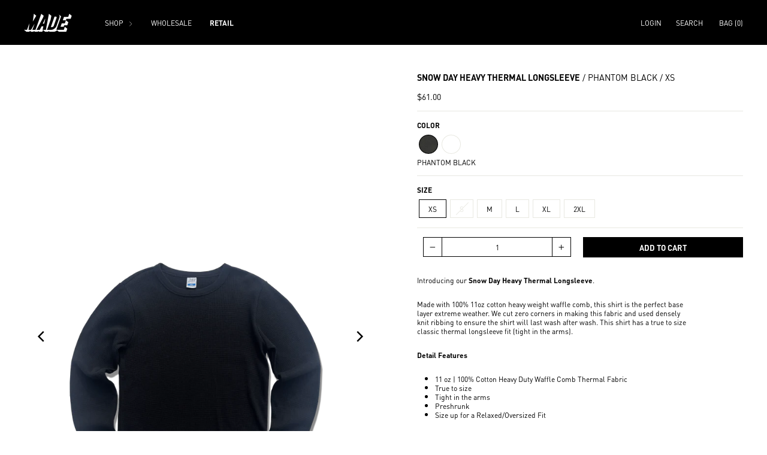

--- FILE ---
content_type: text/html; charset=utf-8
request_url: https://www.madeofficialsite.com/en-ca/products/snow-day-heavy-thermal-longsleeve
body_size: 27451
content:
<!doctype html>
<html class="no-js" lang="en" dir="ltr">
<head>
  <meta charset="utf-8">
  <meta http-equiv="X-UA-Compatible" content="IE=edge,chrome=1">
  <meta name="viewport" content="width=device-width,initial-scale=1">
  <meta name="theme-color" content="#000000">
  <link rel="canonical" href="https://www.madeofficialsite.com/en-ca/products/snow-day-heavy-thermal-longsleeve">
  <link rel="preconnect" href="https://cdn.shopify.com" crossorigin>
  <link rel="preconnect" href="https://fonts.shopifycdn.com" crossorigin>
  <link rel="dns-prefetch" href="https://productreviews.shopifycdn.com">
  <link rel="dns-prefetch" href="https://ajax.googleapis.com">
  <link rel="dns-prefetch" href="https://maps.googleapis.com">
  <link rel="dns-prefetch" href="https://maps.gstatic.com"><title>Snow Day Heavy Thermal Longsleeve
&ndash; MADE RT
</title>
<meta name="description" content="Introducing our Snow Day Heavy Thermal Longsleeve. Made with 100% 11oz cotton heavy weight waffle comb, this shirt is the perfect base layer extreme weather. We cut zero corners in making this fabric and used densely knit ribbing to ensure the shirt will last wash after wash. This shirt has a true to size classic therm"><meta property="og:site_name" content="MADE RT">
  <meta property="og:url" content="https://www.madeofficialsite.com/en-ca/products/snow-day-heavy-thermal-longsleeve">
  <meta property="og:title" content="Snow Day Heavy Thermal Longsleeve">
  <meta property="og:type" content="product">
  <meta property="og:description" content="Introducing our Snow Day Heavy Thermal Longsleeve. Made with 100% 11oz cotton heavy weight waffle comb, this shirt is the perfect base layer extreme weather. We cut zero corners in making this fabric and used densely knit ribbing to ensure the shirt will last wash after wash. This shirt has a true to size classic therm"><meta property="og:image" content="http://www.madeofficialsite.com/cdn/shop/files/SNOWDAYHEAVYTHERMALLS-PHANTOMBLACK_1.png?v=1755560516">
    <meta property="og:image:secure_url" content="https://www.madeofficialsite.com/cdn/shop/files/SNOWDAYHEAVYTHERMALLS-PHANTOMBLACK_1.png?v=1755560516">
    <meta property="og:image:width" content="1500">
    <meta property="og:image:height" content="2250"><meta name="twitter:site" content="@">
  <meta name="twitter:card" content="summary_large_image">
  <meta name="twitter:title" content="Snow Day Heavy Thermal Longsleeve">
  <meta name="twitter:description" content="Introducing our Snow Day Heavy Thermal Longsleeve. Made with 100% 11oz cotton heavy weight waffle comb, this shirt is the perfect base layer extreme weather. We cut zero corners in making this fabric and used densely knit ribbing to ensure the shirt will last wash after wash. This shirt has a true to size classic therm">
<style data-shopify>@font-face {
  font-family: Roboto;
  font-weight: 400;
  font-style: normal;
  font-display: swap;
  src: url("//www.madeofficialsite.com/cdn/fonts/roboto/roboto_n4.2019d890f07b1852f56ce63ba45b2db45d852cba.woff2") format("woff2"),
       url("//www.madeofficialsite.com/cdn/fonts/roboto/roboto_n4.238690e0007583582327135619c5f7971652fa9d.woff") format("woff");
}

  @font-face {
  font-family: Roboto;
  font-weight: 400;
  font-style: normal;
  font-display: swap;
  src: url("//www.madeofficialsite.com/cdn/fonts/roboto/roboto_n4.2019d890f07b1852f56ce63ba45b2db45d852cba.woff2") format("woff2"),
       url("//www.madeofficialsite.com/cdn/fonts/roboto/roboto_n4.238690e0007583582327135619c5f7971652fa9d.woff") format("woff");
}


  @font-face {
  font-family: Roboto;
  font-weight: 600;
  font-style: normal;
  font-display: swap;
  src: url("//www.madeofficialsite.com/cdn/fonts/roboto/roboto_n6.3d305d5382545b48404c304160aadee38c90ef9d.woff2") format("woff2"),
       url("//www.madeofficialsite.com/cdn/fonts/roboto/roboto_n6.bb37be020157f87e181e5489d5e9137ad60c47a2.woff") format("woff");
}

  @font-face {
  font-family: Roboto;
  font-weight: 400;
  font-style: italic;
  font-display: swap;
  src: url("//www.madeofficialsite.com/cdn/fonts/roboto/roboto_i4.57ce898ccda22ee84f49e6b57ae302250655e2d4.woff2") format("woff2"),
       url("//www.madeofficialsite.com/cdn/fonts/roboto/roboto_i4.b21f3bd061cbcb83b824ae8c7671a82587b264bf.woff") format("woff");
}

  @font-face {
  font-family: Roboto;
  font-weight: 600;
  font-style: italic;
  font-display: swap;
  src: url("//www.madeofficialsite.com/cdn/fonts/roboto/roboto_i6.ebd6b6733fb2b030d60cbf61316511a7ffd82fb3.woff2") format("woff2"),
       url("//www.madeofficialsite.com/cdn/fonts/roboto/roboto_i6.1363905a6d5249605bc5e0f859663ffe95ac3bed.woff") format("woff");
}

</style><link href="//www.madeofficialsite.com/cdn/shop/t/29/assets/theme.css?v=64378244198608932351762459589" rel="stylesheet" type="text/css" media="all" />
<style data-shopify>:root {
    --typeHeaderPrimary: 'ff-din-paneuropean', sans-serif;
    --typeHeaderFallback: 'ff-din-paneuropean-cond', sans-serif;
    --typeHeaderSize: 22px;
    --typeHeaderWeight: normal;
    --typeHeaderLineHeight: 1.2;
    --typeHeaderSpacing: 0.0em;

    --typeBasePrimary: 'ff-din-paneuropean', sans-serif;
    --typeBaseFallback: 'ff-din-paneuropean-cond', sans-serif;
    --typeBaseSize: 12px;
    --typeBaseWeight: normal;
    --typeBaseSpacing: 0.0em;
    --typeBaseLineHeight: 1.3;
    --typeBaselineHeightMinus01: 1.2;

    --anchorHoverWeight: bold;
    --anchorHoverLetterSpacing: -0.005rem;

    --typeCollectionTitle: 12px;

    --iconWeight: 2px;
    --iconLinecaps: miter;

    
        --buttonRadius: 3px;
    

    --colorGridOverlayOpacity: 0.12;
    --colorAnnouncement: #000000;
    --colorAnnouncementText: #ffffff;

    --colorBody: #ffffff;
    --colorBodyAlpha05: rgba(255, 255, 255, 0.05);
    --colorBodyDim: #f2f2f2;
    --colorBodyLightDim: #fafafa;
    --colorBodyMediumDim: #f5f5f5;


    --colorBorder: #e8e8e1;

    --colorBtnPrimary: #000000;
    --colorBtnPrimaryLight: #1a1a1a;
    --colorBtnPrimaryDim: #000000;
    --colorBtnPrimaryText: #ffffff;

    --colorCartDot: #d74a5d;

    --colorDrawers: #ffffff;
    --colorDrawersDim: #f2f2f2;
    --colorDrawerBorder: #e8e8e1;
    --colorDrawerText: #000000;
    --colorDrawerTextDark: #000000;
    --colorDrawerButton: #000000;
    --colorDrawerButtonText: #ffffff;

    --colorFooter: #ffffff;
    --colorFooterText: #000000;
    --colorFooterTextAlpha01: #000000;

    --colorGridOverlay: #000000;
    --colorGridOverlayOpacity: 0.1;

    --colorHeaderTextAlpha01: rgba(255, 255, 255, 0.1);

    --colorHeroText: #ffffff;

    --colorSmallImageBg: #ffffff;
    --colorLargeImageBg: #000000;

    --colorImageOverlay: #000000;
    --colorImageOverlayOpacity: 0.1;
    --colorImageOverlayTextShadow: 0.2;

    --colorLink: #000000;

    --colorModalBg: rgba(230, 230, 230, 0.6);

    --colorNav: #000000;
    --colorNavText: #ffffff;

    --colorPrice: #000000;

    --colorSaleTag: #e02229;
    --colorSaleTagText: #ffffff;

    --colorTextBody: #000000;
    --colorTextBodyAlpha015: rgba(0, 0, 0, 0.15);
    --colorTextBodyAlpha005: rgba(0, 0, 0, 0.05);
    --colorTextBodyAlpha008: rgba(0, 0, 0, 0.08);
    --colorTextSavings: #d74a5d;

    --urlIcoSelect: url(//www.madeofficialsite.com/cdn/shop/t/29/assets/ico-select.svg);
    --urlIcoSelectFooter: url(//www.madeofficialsite.com/cdn/shop/t/29/assets/ico-select-footer.svg);
    --urlIcoSelectWhite: url(//www.madeofficialsite.com/cdn/shop/t/29/assets/ico-select-white.svg);

    --grid-gutter: 17px;
    --drawer-gutter: 20px;

    --sizeChartMargin: 25px 0;
    --sizeChartIconMargin: 5px;

    --newsletterReminderPadding: 40px;

    --pdp-content-container: 450px;

    /*Shop Pay Installments*/
    --color-body-text: #000000;
    --color-body: #ffffff;
    --color-bg: #ffffff;
    }

    .placeholder-content {
    background-image: linear-gradient(100deg, #ffffff 40%, #f7f7f7 63%, #ffffff 79%);
    }</style><script>
    document.documentElement.className = document.documentElement.className.replace('no-js', 'js');

    window.theme = window.theme || {};
    theme.routes = {
      home: "/en-ca",
      cart: "/en-ca/cart.js",
      cartPage: "/en-ca/cart",
      cartAdd: "/en-ca/cart/add.js",
      cartChange: "/en-ca/cart/change.js",
      search: "/en-ca/search",
      predictiveSearch: "/en-ca/search/suggest"
    };
    theme.strings = {
      soldOut: "Sold Out",
      unavailable: "Unavailable",
      inStockLabel: "In stock, ready to ship",
      oneStockLabel: "Low stock - [count] item left",
      otherStockLabel: "Low stock - [count] items left",
      willNotShipUntil: "Ready to ship [date]",
      willBeInStockAfter: "Back in stock [date]",
      waitingForStock: "Backordered, shipping soon",
      savePrice: "Save [saved_amount]",
      cartEmpty: "Your cart is currently empty.",
      cartTermsConfirmation: "You must agree with the terms and conditions of sales to check out",
      searchCollections: "Collections",
      searchPages: "Pages",
      searchArticles: "Articles",
      productFrom: "from 6100",
      maxQuantity: "You can only have [quantity] of [title] in your cart."
    };
    theme.settings = {
      cartType: "drawer",
      isCustomerTemplate: false,
      moneyFormat: "${{amount}}",
      saveType: "dollar",
      productImageSize: "natural",
      productImageCover: true,
      predictiveSearch: true,
      predictiveSearchType: null,
      predictiveSearchVendor: false,
      predictiveSearchPrice: false,
      quickView: false,
      themeName: 'Impulse',
      themeVersion: "8.0.0"
    };
  </script>

  <script>window.performance && window.performance.mark && window.performance.mark('shopify.content_for_header.start');</script><meta name="facebook-domain-verification" content="nrzsc5ma6ujlx8j3o0v0ruhrujulye">
<meta name="google-site-verification" content="DHG_GlZbdSLP1SVzjLKWor9YMLPSdjeK7djCwFRQSBU">
<meta id="shopify-digital-wallet" name="shopify-digital-wallet" content="/12217398/digital_wallets/dialog">
<meta name="shopify-checkout-api-token" content="1f4f9ee964cf1a4da531a17dcf17cc8d">
<link rel="alternate" hreflang="x-default" href="https://www.madeofficialsite.com/products/snow-day-heavy-thermal-longsleeve">
<link rel="alternate" hreflang="en" href="https://www.madeofficialsite.com/products/snow-day-heavy-thermal-longsleeve">
<link rel="alternate" hreflang="en-CA" href="https://www.madeofficialsite.com/en-ca/products/snow-day-heavy-thermal-longsleeve">
<link rel="alternate" type="application/json+oembed" href="https://www.madeofficialsite.com/en-ca/products/snow-day-heavy-thermal-longsleeve.oembed">
<script async="async" src="/checkouts/internal/preloads.js?locale=en-CA"></script>
<link rel="preconnect" href="https://shop.app" crossorigin="anonymous">
<script async="async" src="https://shop.app/checkouts/internal/preloads.js?locale=en-CA&shop_id=12217398" crossorigin="anonymous"></script>
<script id="shopify-features" type="application/json">{"accessToken":"1f4f9ee964cf1a4da531a17dcf17cc8d","betas":["rich-media-storefront-analytics"],"domain":"www.madeofficialsite.com","predictiveSearch":true,"shopId":12217398,"locale":"en"}</script>
<script>var Shopify = Shopify || {};
Shopify.shop = "madeofficialsite.myshopify.com";
Shopify.locale = "en";
Shopify.currency = {"active":"CAD","rate":"1.4038059"};
Shopify.country = "CA";
Shopify.theme = {"name":"MADE OFFICIAL [PROD - PA]","id":183023730978,"schema_name":"Impulse","schema_version":"8.0.0","theme_store_id":null,"role":"main"};
Shopify.theme.handle = "null";
Shopify.theme.style = {"id":null,"handle":null};
Shopify.cdnHost = "www.madeofficialsite.com/cdn";
Shopify.routes = Shopify.routes || {};
Shopify.routes.root = "/en-ca/";</script>
<script type="module">!function(o){(o.Shopify=o.Shopify||{}).modules=!0}(window);</script>
<script>!function(o){function n(){var o=[];function n(){o.push(Array.prototype.slice.apply(arguments))}return n.q=o,n}var t=o.Shopify=o.Shopify||{};t.loadFeatures=n(),t.autoloadFeatures=n()}(window);</script>
<script>
  window.ShopifyPay = window.ShopifyPay || {};
  window.ShopifyPay.apiHost = "shop.app\/pay";
  window.ShopifyPay.redirectState = null;
</script>
<script id="shop-js-analytics" type="application/json">{"pageType":"product"}</script>
<script defer="defer" async type="module" src="//www.madeofficialsite.com/cdn/shopifycloud/shop-js/modules/v2/client.init-shop-cart-sync_BdyHc3Nr.en.esm.js"></script>
<script defer="defer" async type="module" src="//www.madeofficialsite.com/cdn/shopifycloud/shop-js/modules/v2/chunk.common_Daul8nwZ.esm.js"></script>
<script type="module">
  await import("//www.madeofficialsite.com/cdn/shopifycloud/shop-js/modules/v2/client.init-shop-cart-sync_BdyHc3Nr.en.esm.js");
await import("//www.madeofficialsite.com/cdn/shopifycloud/shop-js/modules/v2/chunk.common_Daul8nwZ.esm.js");

  window.Shopify.SignInWithShop?.initShopCartSync?.({"fedCMEnabled":true,"windoidEnabled":true});

</script>
<script>
  window.Shopify = window.Shopify || {};
  if (!window.Shopify.featureAssets) window.Shopify.featureAssets = {};
  window.Shopify.featureAssets['shop-js'] = {"shop-cart-sync":["modules/v2/client.shop-cart-sync_QYOiDySF.en.esm.js","modules/v2/chunk.common_Daul8nwZ.esm.js"],"init-fed-cm":["modules/v2/client.init-fed-cm_DchLp9rc.en.esm.js","modules/v2/chunk.common_Daul8nwZ.esm.js"],"shop-button":["modules/v2/client.shop-button_OV7bAJc5.en.esm.js","modules/v2/chunk.common_Daul8nwZ.esm.js"],"init-windoid":["modules/v2/client.init-windoid_DwxFKQ8e.en.esm.js","modules/v2/chunk.common_Daul8nwZ.esm.js"],"shop-cash-offers":["modules/v2/client.shop-cash-offers_DWtL6Bq3.en.esm.js","modules/v2/chunk.common_Daul8nwZ.esm.js","modules/v2/chunk.modal_CQq8HTM6.esm.js"],"shop-toast-manager":["modules/v2/client.shop-toast-manager_CX9r1SjA.en.esm.js","modules/v2/chunk.common_Daul8nwZ.esm.js"],"init-shop-email-lookup-coordinator":["modules/v2/client.init-shop-email-lookup-coordinator_UhKnw74l.en.esm.js","modules/v2/chunk.common_Daul8nwZ.esm.js"],"pay-button":["modules/v2/client.pay-button_DzxNnLDY.en.esm.js","modules/v2/chunk.common_Daul8nwZ.esm.js"],"avatar":["modules/v2/client.avatar_BTnouDA3.en.esm.js"],"init-shop-cart-sync":["modules/v2/client.init-shop-cart-sync_BdyHc3Nr.en.esm.js","modules/v2/chunk.common_Daul8nwZ.esm.js"],"shop-login-button":["modules/v2/client.shop-login-button_D8B466_1.en.esm.js","modules/v2/chunk.common_Daul8nwZ.esm.js","modules/v2/chunk.modal_CQq8HTM6.esm.js"],"init-customer-accounts-sign-up":["modules/v2/client.init-customer-accounts-sign-up_C8fpPm4i.en.esm.js","modules/v2/client.shop-login-button_D8B466_1.en.esm.js","modules/v2/chunk.common_Daul8nwZ.esm.js","modules/v2/chunk.modal_CQq8HTM6.esm.js"],"init-shop-for-new-customer-accounts":["modules/v2/client.init-shop-for-new-customer-accounts_CVTO0Ztu.en.esm.js","modules/v2/client.shop-login-button_D8B466_1.en.esm.js","modules/v2/chunk.common_Daul8nwZ.esm.js","modules/v2/chunk.modal_CQq8HTM6.esm.js"],"init-customer-accounts":["modules/v2/client.init-customer-accounts_dRgKMfrE.en.esm.js","modules/v2/client.shop-login-button_D8B466_1.en.esm.js","modules/v2/chunk.common_Daul8nwZ.esm.js","modules/v2/chunk.modal_CQq8HTM6.esm.js"],"shop-follow-button":["modules/v2/client.shop-follow-button_CkZpjEct.en.esm.js","modules/v2/chunk.common_Daul8nwZ.esm.js","modules/v2/chunk.modal_CQq8HTM6.esm.js"],"lead-capture":["modules/v2/client.lead-capture_BntHBhfp.en.esm.js","modules/v2/chunk.common_Daul8nwZ.esm.js","modules/v2/chunk.modal_CQq8HTM6.esm.js"],"checkout-modal":["modules/v2/client.checkout-modal_CfxcYbTm.en.esm.js","modules/v2/chunk.common_Daul8nwZ.esm.js","modules/v2/chunk.modal_CQq8HTM6.esm.js"],"shop-login":["modules/v2/client.shop-login_Da4GZ2H6.en.esm.js","modules/v2/chunk.common_Daul8nwZ.esm.js","modules/v2/chunk.modal_CQq8HTM6.esm.js"],"payment-terms":["modules/v2/client.payment-terms_MV4M3zvL.en.esm.js","modules/v2/chunk.common_Daul8nwZ.esm.js","modules/v2/chunk.modal_CQq8HTM6.esm.js"]};
</script>
<script>(function() {
  var isLoaded = false;
  function asyncLoad() {
    if (isLoaded) return;
    isLoaded = true;
    var urls = ["\/\/www.powr.io\/powr.js?powr-token=madeofficialsite.myshopify.com\u0026external-type=shopify\u0026shop=madeofficialsite.myshopify.com","https:\/\/chimpstatic.com\/mcjs-connected\/js\/users\/80b286fc9a1d4ab38e4cbe7cd\/ae58265271fbada0cb009fe8b.js?shop=madeofficialsite.myshopify.com"];
    for (var i = 0; i < urls.length; i++) {
      var s = document.createElement('script');
      s.type = 'text/javascript';
      s.async = true;
      s.src = urls[i];
      var x = document.getElementsByTagName('script')[0];
      x.parentNode.insertBefore(s, x);
    }
  };
  if(window.attachEvent) {
    window.attachEvent('onload', asyncLoad);
  } else {
    window.addEventListener('load', asyncLoad, false);
  }
})();</script>
<script id="__st">var __st={"a":12217398,"offset":-28800,"reqid":"1a547335-6775-4322-af71-0f5cad25844f-1768982502","pageurl":"www.madeofficialsite.com\/en-ca\/products\/snow-day-heavy-thermal-longsleeve","u":"4150ba2e56e2","p":"product","rtyp":"product","rid":9025170145570};</script>
<script>window.ShopifyPaypalV4VisibilityTracking = true;</script>
<script id="captcha-bootstrap">!function(){'use strict';const t='contact',e='account',n='new_comment',o=[[t,t],['blogs',n],['comments',n],[t,'customer']],c=[[e,'customer_login'],[e,'guest_login'],[e,'recover_customer_password'],[e,'create_customer']],r=t=>t.map((([t,e])=>`form[action*='/${t}']:not([data-nocaptcha='true']) input[name='form_type'][value='${e}']`)).join(','),a=t=>()=>t?[...document.querySelectorAll(t)].map((t=>t.form)):[];function s(){const t=[...o],e=r(t);return a(e)}const i='password',u='form_key',d=['recaptcha-v3-token','g-recaptcha-response','h-captcha-response',i],f=()=>{try{return window.sessionStorage}catch{return}},m='__shopify_v',_=t=>t.elements[u];function p(t,e,n=!1){try{const o=window.sessionStorage,c=JSON.parse(o.getItem(e)),{data:r}=function(t){const{data:e,action:n}=t;return t[m]||n?{data:e,action:n}:{data:t,action:n}}(c);for(const[e,n]of Object.entries(r))t.elements[e]&&(t.elements[e].value=n);n&&o.removeItem(e)}catch(o){console.error('form repopulation failed',{error:o})}}const l='form_type',E='cptcha';function T(t){t.dataset[E]=!0}const w=window,h=w.document,L='Shopify',v='ce_forms',y='captcha';let A=!1;((t,e)=>{const n=(g='f06e6c50-85a8-45c8-87d0-21a2b65856fe',I='https://cdn.shopify.com/shopifycloud/storefront-forms-hcaptcha/ce_storefront_forms_captcha_hcaptcha.v1.5.2.iife.js',D={infoText:'Protected by hCaptcha',privacyText:'Privacy',termsText:'Terms'},(t,e,n)=>{const o=w[L][v],c=o.bindForm;if(c)return c(t,g,e,D).then(n);var r;o.q.push([[t,g,e,D],n]),r=I,A||(h.body.append(Object.assign(h.createElement('script'),{id:'captcha-provider',async:!0,src:r})),A=!0)});var g,I,D;w[L]=w[L]||{},w[L][v]=w[L][v]||{},w[L][v].q=[],w[L][y]=w[L][y]||{},w[L][y].protect=function(t,e){n(t,void 0,e),T(t)},Object.freeze(w[L][y]),function(t,e,n,w,h,L){const[v,y,A,g]=function(t,e,n){const i=e?o:[],u=t?c:[],d=[...i,...u],f=r(d),m=r(i),_=r(d.filter((([t,e])=>n.includes(e))));return[a(f),a(m),a(_),s()]}(w,h,L),I=t=>{const e=t.target;return e instanceof HTMLFormElement?e:e&&e.form},D=t=>v().includes(t);t.addEventListener('submit',(t=>{const e=I(t);if(!e)return;const n=D(e)&&!e.dataset.hcaptchaBound&&!e.dataset.recaptchaBound,o=_(e),c=g().includes(e)&&(!o||!o.value);(n||c)&&t.preventDefault(),c&&!n&&(function(t){try{if(!f())return;!function(t){const e=f();if(!e)return;const n=_(t);if(!n)return;const o=n.value;o&&e.removeItem(o)}(t);const e=Array.from(Array(32),(()=>Math.random().toString(36)[2])).join('');!function(t,e){_(t)||t.append(Object.assign(document.createElement('input'),{type:'hidden',name:u})),t.elements[u].value=e}(t,e),function(t,e){const n=f();if(!n)return;const o=[...t.querySelectorAll(`input[type='${i}']`)].map((({name:t})=>t)),c=[...d,...o],r={};for(const[a,s]of new FormData(t).entries())c.includes(a)||(r[a]=s);n.setItem(e,JSON.stringify({[m]:1,action:t.action,data:r}))}(t,e)}catch(e){console.error('failed to persist form',e)}}(e),e.submit())}));const S=(t,e)=>{t&&!t.dataset[E]&&(n(t,e.some((e=>e===t))),T(t))};for(const o of['focusin','change'])t.addEventListener(o,(t=>{const e=I(t);D(e)&&S(e,y())}));const B=e.get('form_key'),M=e.get(l),P=B&&M;t.addEventListener('DOMContentLoaded',(()=>{const t=y();if(P)for(const e of t)e.elements[l].value===M&&p(e,B);[...new Set([...A(),...v().filter((t=>'true'===t.dataset.shopifyCaptcha))])].forEach((e=>S(e,t)))}))}(h,new URLSearchParams(w.location.search),n,t,e,['guest_login'])})(!0,!0)}();</script>
<script integrity="sha256-4kQ18oKyAcykRKYeNunJcIwy7WH5gtpwJnB7kiuLZ1E=" data-source-attribution="shopify.loadfeatures" defer="defer" src="//www.madeofficialsite.com/cdn/shopifycloud/storefront/assets/storefront/load_feature-a0a9edcb.js" crossorigin="anonymous"></script>
<script crossorigin="anonymous" defer="defer" src="//www.madeofficialsite.com/cdn/shopifycloud/storefront/assets/shopify_pay/storefront-65b4c6d7.js?v=20250812"></script>
<script data-source-attribution="shopify.dynamic_checkout.dynamic.init">var Shopify=Shopify||{};Shopify.PaymentButton=Shopify.PaymentButton||{isStorefrontPortableWallets:!0,init:function(){window.Shopify.PaymentButton.init=function(){};var t=document.createElement("script");t.src="https://www.madeofficialsite.com/cdn/shopifycloud/portable-wallets/latest/portable-wallets.en.js",t.type="module",document.head.appendChild(t)}};
</script>
<script data-source-attribution="shopify.dynamic_checkout.buyer_consent">
  function portableWalletsHideBuyerConsent(e){var t=document.getElementById("shopify-buyer-consent"),n=document.getElementById("shopify-subscription-policy-button");t&&n&&(t.classList.add("hidden"),t.setAttribute("aria-hidden","true"),n.removeEventListener("click",e))}function portableWalletsShowBuyerConsent(e){var t=document.getElementById("shopify-buyer-consent"),n=document.getElementById("shopify-subscription-policy-button");t&&n&&(t.classList.remove("hidden"),t.removeAttribute("aria-hidden"),n.addEventListener("click",e))}window.Shopify?.PaymentButton&&(window.Shopify.PaymentButton.hideBuyerConsent=portableWalletsHideBuyerConsent,window.Shopify.PaymentButton.showBuyerConsent=portableWalletsShowBuyerConsent);
</script>
<script data-source-attribution="shopify.dynamic_checkout.cart.bootstrap">document.addEventListener("DOMContentLoaded",(function(){function t(){return document.querySelector("shopify-accelerated-checkout-cart, shopify-accelerated-checkout")}if(t())Shopify.PaymentButton.init();else{new MutationObserver((function(e,n){t()&&(Shopify.PaymentButton.init(),n.disconnect())})).observe(document.body,{childList:!0,subtree:!0})}}));
</script>
<link id="shopify-accelerated-checkout-styles" rel="stylesheet" media="screen" href="https://www.madeofficialsite.com/cdn/shopifycloud/portable-wallets/latest/accelerated-checkout-backwards-compat.css" crossorigin="anonymous">
<style id="shopify-accelerated-checkout-cart">
        #shopify-buyer-consent {
  margin-top: 1em;
  display: inline-block;
  width: 100%;
}

#shopify-buyer-consent.hidden {
  display: none;
}

#shopify-subscription-policy-button {
  background: none;
  border: none;
  padding: 0;
  text-decoration: underline;
  font-size: inherit;
  cursor: pointer;
}

#shopify-subscription-policy-button::before {
  box-shadow: none;
}

      </style>

<script>window.performance && window.performance.mark && window.performance.mark('shopify.content_for_header.end');</script>

  <script src="//www.madeofficialsite.com/cdn/shop/t/29/assets/vendor-scripts-v11.js" defer="defer"></script><link rel="stylesheet" href="//www.madeofficialsite.com/cdn/shop/t/29/assets/country-flags.css"><script src="//www.madeofficialsite.com/cdn/shop/t/29/assets/theme.js?v=156024592803006251501762459376" defer="defer"></script>

  <link rel="stylesheet" href="https://use.typekit.net/hdu1jij.css">


<link href="https://monorail-edge.shopifysvc.com" rel="dns-prefetch">
<script>(function(){if ("sendBeacon" in navigator && "performance" in window) {try {var session_token_from_headers = performance.getEntriesByType('navigation')[0].serverTiming.find(x => x.name == '_s').description;} catch {var session_token_from_headers = undefined;}var session_cookie_matches = document.cookie.match(/_shopify_s=([^;]*)/);var session_token_from_cookie = session_cookie_matches && session_cookie_matches.length === 2 ? session_cookie_matches[1] : "";var session_token = session_token_from_headers || session_token_from_cookie || "";function handle_abandonment_event(e) {var entries = performance.getEntries().filter(function(entry) {return /monorail-edge.shopifysvc.com/.test(entry.name);});if (!window.abandonment_tracked && entries.length === 0) {window.abandonment_tracked = true;var currentMs = Date.now();var navigation_start = performance.timing.navigationStart;var payload = {shop_id: 12217398,url: window.location.href,navigation_start,duration: currentMs - navigation_start,session_token,page_type: "product"};window.navigator.sendBeacon("https://monorail-edge.shopifysvc.com/v1/produce", JSON.stringify({schema_id: "online_store_buyer_site_abandonment/1.1",payload: payload,metadata: {event_created_at_ms: currentMs,event_sent_at_ms: currentMs}}));}}window.addEventListener('pagehide', handle_abandonment_event);}}());</script>
<script id="web-pixels-manager-setup">(function e(e,d,r,n,o){if(void 0===o&&(o={}),!Boolean(null===(a=null===(i=window.Shopify)||void 0===i?void 0:i.analytics)||void 0===a?void 0:a.replayQueue)){var i,a;window.Shopify=window.Shopify||{};var t=window.Shopify;t.analytics=t.analytics||{};var s=t.analytics;s.replayQueue=[],s.publish=function(e,d,r){return s.replayQueue.push([e,d,r]),!0};try{self.performance.mark("wpm:start")}catch(e){}var l=function(){var e={modern:/Edge?\/(1{2}[4-9]|1[2-9]\d|[2-9]\d{2}|\d{4,})\.\d+(\.\d+|)|Firefox\/(1{2}[4-9]|1[2-9]\d|[2-9]\d{2}|\d{4,})\.\d+(\.\d+|)|Chrom(ium|e)\/(9{2}|\d{3,})\.\d+(\.\d+|)|(Maci|X1{2}).+ Version\/(15\.\d+|(1[6-9]|[2-9]\d|\d{3,})\.\d+)([,.]\d+|)( \(\w+\)|)( Mobile\/\w+|) Safari\/|Chrome.+OPR\/(9{2}|\d{3,})\.\d+\.\d+|(CPU[ +]OS|iPhone[ +]OS|CPU[ +]iPhone|CPU IPhone OS|CPU iPad OS)[ +]+(15[._]\d+|(1[6-9]|[2-9]\d|\d{3,})[._]\d+)([._]\d+|)|Android:?[ /-](13[3-9]|1[4-9]\d|[2-9]\d{2}|\d{4,})(\.\d+|)(\.\d+|)|Android.+Firefox\/(13[5-9]|1[4-9]\d|[2-9]\d{2}|\d{4,})\.\d+(\.\d+|)|Android.+Chrom(ium|e)\/(13[3-9]|1[4-9]\d|[2-9]\d{2}|\d{4,})\.\d+(\.\d+|)|SamsungBrowser\/([2-9]\d|\d{3,})\.\d+/,legacy:/Edge?\/(1[6-9]|[2-9]\d|\d{3,})\.\d+(\.\d+|)|Firefox\/(5[4-9]|[6-9]\d|\d{3,})\.\d+(\.\d+|)|Chrom(ium|e)\/(5[1-9]|[6-9]\d|\d{3,})\.\d+(\.\d+|)([\d.]+$|.*Safari\/(?![\d.]+ Edge\/[\d.]+$))|(Maci|X1{2}).+ Version\/(10\.\d+|(1[1-9]|[2-9]\d|\d{3,})\.\d+)([,.]\d+|)( \(\w+\)|)( Mobile\/\w+|) Safari\/|Chrome.+OPR\/(3[89]|[4-9]\d|\d{3,})\.\d+\.\d+|(CPU[ +]OS|iPhone[ +]OS|CPU[ +]iPhone|CPU IPhone OS|CPU iPad OS)[ +]+(10[._]\d+|(1[1-9]|[2-9]\d|\d{3,})[._]\d+)([._]\d+|)|Android:?[ /-](13[3-9]|1[4-9]\d|[2-9]\d{2}|\d{4,})(\.\d+|)(\.\d+|)|Mobile Safari.+OPR\/([89]\d|\d{3,})\.\d+\.\d+|Android.+Firefox\/(13[5-9]|1[4-9]\d|[2-9]\d{2}|\d{4,})\.\d+(\.\d+|)|Android.+Chrom(ium|e)\/(13[3-9]|1[4-9]\d|[2-9]\d{2}|\d{4,})\.\d+(\.\d+|)|Android.+(UC? ?Browser|UCWEB|U3)[ /]?(15\.([5-9]|\d{2,})|(1[6-9]|[2-9]\d|\d{3,})\.\d+)\.\d+|SamsungBrowser\/(5\.\d+|([6-9]|\d{2,})\.\d+)|Android.+MQ{2}Browser\/(14(\.(9|\d{2,})|)|(1[5-9]|[2-9]\d|\d{3,})(\.\d+|))(\.\d+|)|K[Aa][Ii]OS\/(3\.\d+|([4-9]|\d{2,})\.\d+)(\.\d+|)/},d=e.modern,r=e.legacy,n=navigator.userAgent;return n.match(d)?"modern":n.match(r)?"legacy":"unknown"}(),u="modern"===l?"modern":"legacy",c=(null!=n?n:{modern:"",legacy:""})[u],f=function(e){return[e.baseUrl,"/wpm","/b",e.hashVersion,"modern"===e.buildTarget?"m":"l",".js"].join("")}({baseUrl:d,hashVersion:r,buildTarget:u}),m=function(e){var d=e.version,r=e.bundleTarget,n=e.surface,o=e.pageUrl,i=e.monorailEndpoint;return{emit:function(e){var a=e.status,t=e.errorMsg,s=(new Date).getTime(),l=JSON.stringify({metadata:{event_sent_at_ms:s},events:[{schema_id:"web_pixels_manager_load/3.1",payload:{version:d,bundle_target:r,page_url:o,status:a,surface:n,error_msg:t},metadata:{event_created_at_ms:s}}]});if(!i)return console&&console.warn&&console.warn("[Web Pixels Manager] No Monorail endpoint provided, skipping logging."),!1;try{return self.navigator.sendBeacon.bind(self.navigator)(i,l)}catch(e){}var u=new XMLHttpRequest;try{return u.open("POST",i,!0),u.setRequestHeader("Content-Type","text/plain"),u.send(l),!0}catch(e){return console&&console.warn&&console.warn("[Web Pixels Manager] Got an unhandled error while logging to Monorail."),!1}}}}({version:r,bundleTarget:l,surface:e.surface,pageUrl:self.location.href,monorailEndpoint:e.monorailEndpoint});try{o.browserTarget=l,function(e){var d=e.src,r=e.async,n=void 0===r||r,o=e.onload,i=e.onerror,a=e.sri,t=e.scriptDataAttributes,s=void 0===t?{}:t,l=document.createElement("script"),u=document.querySelector("head"),c=document.querySelector("body");if(l.async=n,l.src=d,a&&(l.integrity=a,l.crossOrigin="anonymous"),s)for(var f in s)if(Object.prototype.hasOwnProperty.call(s,f))try{l.dataset[f]=s[f]}catch(e){}if(o&&l.addEventListener("load",o),i&&l.addEventListener("error",i),u)u.appendChild(l);else{if(!c)throw new Error("Did not find a head or body element to append the script");c.appendChild(l)}}({src:f,async:!0,onload:function(){if(!function(){var e,d;return Boolean(null===(d=null===(e=window.Shopify)||void 0===e?void 0:e.analytics)||void 0===d?void 0:d.initialized)}()){var d=window.webPixelsManager.init(e)||void 0;if(d){var r=window.Shopify.analytics;r.replayQueue.forEach((function(e){var r=e[0],n=e[1],o=e[2];d.publishCustomEvent(r,n,o)})),r.replayQueue=[],r.publish=d.publishCustomEvent,r.visitor=d.visitor,r.initialized=!0}}},onerror:function(){return m.emit({status:"failed",errorMsg:"".concat(f," has failed to load")})},sri:function(e){var d=/^sha384-[A-Za-z0-9+/=]+$/;return"string"==typeof e&&d.test(e)}(c)?c:"",scriptDataAttributes:o}),m.emit({status:"loading"})}catch(e){m.emit({status:"failed",errorMsg:(null==e?void 0:e.message)||"Unknown error"})}}})({shopId: 12217398,storefrontBaseUrl: "https://www.madeofficialsite.com",extensionsBaseUrl: "https://extensions.shopifycdn.com/cdn/shopifycloud/web-pixels-manager",monorailEndpoint: "https://monorail-edge.shopifysvc.com/unstable/produce_batch",surface: "storefront-renderer",enabledBetaFlags: ["2dca8a86"],webPixelsConfigList: [{"id":"369131810","configuration":"{\"pixel_id\":\"1220639582132814\",\"pixel_type\":\"facebook_pixel\",\"metaapp_system_user_token\":\"-\"}","eventPayloadVersion":"v1","runtimeContext":"OPEN","scriptVersion":"ca16bc87fe92b6042fbaa3acc2fbdaa6","type":"APP","apiClientId":2329312,"privacyPurposes":["ANALYTICS","MARKETING","SALE_OF_DATA"],"dataSharingAdjustments":{"protectedCustomerApprovalScopes":["read_customer_address","read_customer_email","read_customer_name","read_customer_personal_data","read_customer_phone"]}},{"id":"shopify-app-pixel","configuration":"{}","eventPayloadVersion":"v1","runtimeContext":"STRICT","scriptVersion":"0450","apiClientId":"shopify-pixel","type":"APP","privacyPurposes":["ANALYTICS","MARKETING"]},{"id":"shopify-custom-pixel","eventPayloadVersion":"v1","runtimeContext":"LAX","scriptVersion":"0450","apiClientId":"shopify-pixel","type":"CUSTOM","privacyPurposes":["ANALYTICS","MARKETING"]}],isMerchantRequest: false,initData: {"shop":{"name":"MADE RT","paymentSettings":{"currencyCode":"USD"},"myshopifyDomain":"madeofficialsite.myshopify.com","countryCode":"US","storefrontUrl":"https:\/\/www.madeofficialsite.com\/en-ca"},"customer":null,"cart":null,"checkout":null,"productVariants":[{"price":{"amount":61.0,"currencyCode":"CAD"},"product":{"title":"Snow Day Heavy Thermal Longsleeve","vendor":"MADE","id":"9025170145570","untranslatedTitle":"Snow Day Heavy Thermal Longsleeve","url":"\/en-ca\/products\/snow-day-heavy-thermal-longsleeve","type":"Longsleeve T-Shirt"},"id":"47969620558114","image":{"src":"\/\/www.madeofficialsite.com\/cdn\/shop\/files\/SNOWDAYHEAVYTHERMALLS-PHANTOMBLACK_1.png?v=1755560516"},"sku":"MD1220-BK027-XS","title":"Phantom Black \/ XS","untranslatedTitle":"Phantom Black \/ XS"},{"price":{"amount":61.0,"currencyCode":"CAD"},"product":{"title":"Snow Day Heavy Thermal Longsleeve","vendor":"MADE","id":"9025170145570","untranslatedTitle":"Snow Day Heavy Thermal Longsleeve","url":"\/en-ca\/products\/snow-day-heavy-thermal-longsleeve","type":"Longsleeve T-Shirt"},"id":"47969620590882","image":{"src":"\/\/www.madeofficialsite.com\/cdn\/shop\/files\/SNOWDAYHEAVYTHERMALLS-PHANTOMBLACK_1.png?v=1755560516"},"sku":"MD1220-BK027-S","title":"Phantom Black \/ S","untranslatedTitle":"Phantom Black \/ S"},{"price":{"amount":61.0,"currencyCode":"CAD"},"product":{"title":"Snow Day Heavy Thermal Longsleeve","vendor":"MADE","id":"9025170145570","untranslatedTitle":"Snow Day Heavy Thermal Longsleeve","url":"\/en-ca\/products\/snow-day-heavy-thermal-longsleeve","type":"Longsleeve T-Shirt"},"id":"47969620623650","image":{"src":"\/\/www.madeofficialsite.com\/cdn\/shop\/files\/SNOWDAYHEAVYTHERMALLS-PHANTOMBLACK_1.png?v=1755560516"},"sku":"MD1220-BK027-M","title":"Phantom Black \/ M","untranslatedTitle":"Phantom Black \/ M"},{"price":{"amount":61.0,"currencyCode":"CAD"},"product":{"title":"Snow Day Heavy Thermal Longsleeve","vendor":"MADE","id":"9025170145570","untranslatedTitle":"Snow Day Heavy Thermal Longsleeve","url":"\/en-ca\/products\/snow-day-heavy-thermal-longsleeve","type":"Longsleeve T-Shirt"},"id":"47969620656418","image":{"src":"\/\/www.madeofficialsite.com\/cdn\/shop\/files\/SNOWDAYHEAVYTHERMALLS-PHANTOMBLACK_1.png?v=1755560516"},"sku":"MD1220-BK027-L","title":"Phantom Black \/ L","untranslatedTitle":"Phantom Black \/ L"},{"price":{"amount":61.0,"currencyCode":"CAD"},"product":{"title":"Snow Day Heavy Thermal Longsleeve","vendor":"MADE","id":"9025170145570","untranslatedTitle":"Snow Day Heavy Thermal Longsleeve","url":"\/en-ca\/products\/snow-day-heavy-thermal-longsleeve","type":"Longsleeve T-Shirt"},"id":"47969620689186","image":{"src":"\/\/www.madeofficialsite.com\/cdn\/shop\/files\/SNOWDAYHEAVYTHERMALLS-PHANTOMBLACK_1.png?v=1755560516"},"sku":"MD1220-BK027-XL","title":"Phantom Black \/ XL","untranslatedTitle":"Phantom Black \/ XL"},{"price":{"amount":61.0,"currencyCode":"CAD"},"product":{"title":"Snow Day Heavy Thermal Longsleeve","vendor":"MADE","id":"9025170145570","untranslatedTitle":"Snow Day Heavy Thermal Longsleeve","url":"\/en-ca\/products\/snow-day-heavy-thermal-longsleeve","type":"Longsleeve T-Shirt"},"id":"47969620721954","image":{"src":"\/\/www.madeofficialsite.com\/cdn\/shop\/files\/SNOWDAYHEAVYTHERMALLS-PHANTOMBLACK_1.png?v=1755560516"},"sku":"MD1220-BK027-2XL","title":"Phantom Black \/ 2XL","untranslatedTitle":"Phantom Black \/ 2XL"},{"price":{"amount":61.0,"currencyCode":"CAD"},"product":{"title":"Snow Day Heavy Thermal Longsleeve","vendor":"MADE","id":"9025170145570","untranslatedTitle":"Snow Day Heavy Thermal Longsleeve","url":"\/en-ca\/products\/snow-day-heavy-thermal-longsleeve","type":"Longsleeve T-Shirt"},"id":"50568754004258","image":{"src":"\/\/www.madeofficialsite.com\/cdn\/shop\/files\/SNowdAY_THERMAL-PFD_FRONT_1_83bbbd21-52a3-4a65-9e33-25bfb30986d1.png?v=1762821879"},"sku":"MD1220-WH143-XS","title":"Ready To Dye \/ XS","untranslatedTitle":"Ready To Dye \/ XS"},{"price":{"amount":61.0,"currencyCode":"CAD"},"product":{"title":"Snow Day Heavy Thermal Longsleeve","vendor":"MADE","id":"9025170145570","untranslatedTitle":"Snow Day Heavy Thermal Longsleeve","url":"\/en-ca\/products\/snow-day-heavy-thermal-longsleeve","type":"Longsleeve T-Shirt"},"id":"50568754037026","image":{"src":"\/\/www.madeofficialsite.com\/cdn\/shop\/files\/SNowdAY_THERMAL-PFD_FRONT_1_83bbbd21-52a3-4a65-9e33-25bfb30986d1.png?v=1762821879"},"sku":"MD1220-WH143-S","title":"Ready To Dye \/ S","untranslatedTitle":"Ready To Dye \/ S"},{"price":{"amount":61.0,"currencyCode":"CAD"},"product":{"title":"Snow Day Heavy Thermal Longsleeve","vendor":"MADE","id":"9025170145570","untranslatedTitle":"Snow Day Heavy Thermal Longsleeve","url":"\/en-ca\/products\/snow-day-heavy-thermal-longsleeve","type":"Longsleeve T-Shirt"},"id":"50568754069794","image":{"src":"\/\/www.madeofficialsite.com\/cdn\/shop\/files\/SNowdAY_THERMAL-PFD_FRONT_1_83bbbd21-52a3-4a65-9e33-25bfb30986d1.png?v=1762821879"},"sku":"MD1220-WH143-M","title":"Ready To Dye \/ M","untranslatedTitle":"Ready To Dye \/ M"},{"price":{"amount":61.0,"currencyCode":"CAD"},"product":{"title":"Snow Day Heavy Thermal Longsleeve","vendor":"MADE","id":"9025170145570","untranslatedTitle":"Snow Day Heavy Thermal Longsleeve","url":"\/en-ca\/products\/snow-day-heavy-thermal-longsleeve","type":"Longsleeve T-Shirt"},"id":"50568754102562","image":{"src":"\/\/www.madeofficialsite.com\/cdn\/shop\/files\/SNowdAY_THERMAL-PFD_FRONT_1_83bbbd21-52a3-4a65-9e33-25bfb30986d1.png?v=1762821879"},"sku":"MD1220-WH143-L","title":"Ready To Dye \/ L","untranslatedTitle":"Ready To Dye \/ L"},{"price":{"amount":61.0,"currencyCode":"CAD"},"product":{"title":"Snow Day Heavy Thermal Longsleeve","vendor":"MADE","id":"9025170145570","untranslatedTitle":"Snow Day Heavy Thermal Longsleeve","url":"\/en-ca\/products\/snow-day-heavy-thermal-longsleeve","type":"Longsleeve T-Shirt"},"id":"50568754135330","image":{"src":"\/\/www.madeofficialsite.com\/cdn\/shop\/files\/SNowdAY_THERMAL-PFD_FRONT_1_83bbbd21-52a3-4a65-9e33-25bfb30986d1.png?v=1762821879"},"sku":"MD1220-WH143-XL","title":"Ready To Dye \/ XL","untranslatedTitle":"Ready To Dye \/ XL"},{"price":{"amount":61.0,"currencyCode":"CAD"},"product":{"title":"Snow Day Heavy Thermal Longsleeve","vendor":"MADE","id":"9025170145570","untranslatedTitle":"Snow Day Heavy Thermal Longsleeve","url":"\/en-ca\/products\/snow-day-heavy-thermal-longsleeve","type":"Longsleeve T-Shirt"},"id":"50568754168098","image":{"src":"\/\/www.madeofficialsite.com\/cdn\/shop\/files\/SNowdAY_THERMAL-PFD_FRONT_1_83bbbd21-52a3-4a65-9e33-25bfb30986d1.png?v=1762821879"},"sku":"MD1220-WH143-2XL","title":"Ready To Dye \/ 2XL","untranslatedTitle":"Ready To Dye \/ 2XL"}],"purchasingCompany":null},},"https://www.madeofficialsite.com/cdn","fcfee988w5aeb613cpc8e4bc33m6693e112",{"modern":"","legacy":""},{"shopId":"12217398","storefrontBaseUrl":"https:\/\/www.madeofficialsite.com","extensionBaseUrl":"https:\/\/extensions.shopifycdn.com\/cdn\/shopifycloud\/web-pixels-manager","surface":"storefront-renderer","enabledBetaFlags":"[\"2dca8a86\"]","isMerchantRequest":"false","hashVersion":"fcfee988w5aeb613cpc8e4bc33m6693e112","publish":"custom","events":"[[\"page_viewed\",{}],[\"product_viewed\",{\"productVariant\":{\"price\":{\"amount\":61.0,\"currencyCode\":\"CAD\"},\"product\":{\"title\":\"Snow Day Heavy Thermal Longsleeve\",\"vendor\":\"MADE\",\"id\":\"9025170145570\",\"untranslatedTitle\":\"Snow Day Heavy Thermal Longsleeve\",\"url\":\"\/en-ca\/products\/snow-day-heavy-thermal-longsleeve\",\"type\":\"Longsleeve T-Shirt\"},\"id\":\"47969620558114\",\"image\":{\"src\":\"\/\/www.madeofficialsite.com\/cdn\/shop\/files\/SNOWDAYHEAVYTHERMALLS-PHANTOMBLACK_1.png?v=1755560516\"},\"sku\":\"MD1220-BK027-XS\",\"title\":\"Phantom Black \/ XS\",\"untranslatedTitle\":\"Phantom Black \/ XS\"}}]]"});</script><script>
  window.ShopifyAnalytics = window.ShopifyAnalytics || {};
  window.ShopifyAnalytics.meta = window.ShopifyAnalytics.meta || {};
  window.ShopifyAnalytics.meta.currency = 'CAD';
  var meta = {"product":{"id":9025170145570,"gid":"gid:\/\/shopify\/Product\/9025170145570","vendor":"MADE","type":"Longsleeve T-Shirt","handle":"snow-day-heavy-thermal-longsleeve","variants":[{"id":47969620558114,"price":6100,"name":"Snow Day Heavy Thermal Longsleeve - Phantom Black \/ XS","public_title":"Phantom Black \/ XS","sku":"MD1220-BK027-XS"},{"id":47969620590882,"price":6100,"name":"Snow Day Heavy Thermal Longsleeve - Phantom Black \/ S","public_title":"Phantom Black \/ S","sku":"MD1220-BK027-S"},{"id":47969620623650,"price":6100,"name":"Snow Day Heavy Thermal Longsleeve - Phantom Black \/ M","public_title":"Phantom Black \/ M","sku":"MD1220-BK027-M"},{"id":47969620656418,"price":6100,"name":"Snow Day Heavy Thermal Longsleeve - Phantom Black \/ L","public_title":"Phantom Black \/ L","sku":"MD1220-BK027-L"},{"id":47969620689186,"price":6100,"name":"Snow Day Heavy Thermal Longsleeve - Phantom Black \/ XL","public_title":"Phantom Black \/ XL","sku":"MD1220-BK027-XL"},{"id":47969620721954,"price":6100,"name":"Snow Day Heavy Thermal Longsleeve - Phantom Black \/ 2XL","public_title":"Phantom Black \/ 2XL","sku":"MD1220-BK027-2XL"},{"id":50568754004258,"price":6100,"name":"Snow Day Heavy Thermal Longsleeve - Ready To Dye \/ XS","public_title":"Ready To Dye \/ XS","sku":"MD1220-WH143-XS"},{"id":50568754037026,"price":6100,"name":"Snow Day Heavy Thermal Longsleeve - Ready To Dye \/ S","public_title":"Ready To Dye \/ S","sku":"MD1220-WH143-S"},{"id":50568754069794,"price":6100,"name":"Snow Day Heavy Thermal Longsleeve - Ready To Dye \/ M","public_title":"Ready To Dye \/ M","sku":"MD1220-WH143-M"},{"id":50568754102562,"price":6100,"name":"Snow Day Heavy Thermal Longsleeve - Ready To Dye \/ L","public_title":"Ready To Dye \/ L","sku":"MD1220-WH143-L"},{"id":50568754135330,"price":6100,"name":"Snow Day Heavy Thermal Longsleeve - Ready To Dye \/ XL","public_title":"Ready To Dye \/ XL","sku":"MD1220-WH143-XL"},{"id":50568754168098,"price":6100,"name":"Snow Day Heavy Thermal Longsleeve - Ready To Dye \/ 2XL","public_title":"Ready To Dye \/ 2XL","sku":"MD1220-WH143-2XL"}],"remote":false},"page":{"pageType":"product","resourceType":"product","resourceId":9025170145570,"requestId":"1a547335-6775-4322-af71-0f5cad25844f-1768982502"}};
  for (var attr in meta) {
    window.ShopifyAnalytics.meta[attr] = meta[attr];
  }
</script>
<script class="analytics">
  (function () {
    var customDocumentWrite = function(content) {
      var jquery = null;

      if (window.jQuery) {
        jquery = window.jQuery;
      } else if (window.Checkout && window.Checkout.$) {
        jquery = window.Checkout.$;
      }

      if (jquery) {
        jquery('body').append(content);
      }
    };

    var hasLoggedConversion = function(token) {
      if (token) {
        return document.cookie.indexOf('loggedConversion=' + token) !== -1;
      }
      return false;
    }

    var setCookieIfConversion = function(token) {
      if (token) {
        var twoMonthsFromNow = new Date(Date.now());
        twoMonthsFromNow.setMonth(twoMonthsFromNow.getMonth() + 2);

        document.cookie = 'loggedConversion=' + token + '; expires=' + twoMonthsFromNow;
      }
    }

    var trekkie = window.ShopifyAnalytics.lib = window.trekkie = window.trekkie || [];
    if (trekkie.integrations) {
      return;
    }
    trekkie.methods = [
      'identify',
      'page',
      'ready',
      'track',
      'trackForm',
      'trackLink'
    ];
    trekkie.factory = function(method) {
      return function() {
        var args = Array.prototype.slice.call(arguments);
        args.unshift(method);
        trekkie.push(args);
        return trekkie;
      };
    };
    for (var i = 0; i < trekkie.methods.length; i++) {
      var key = trekkie.methods[i];
      trekkie[key] = trekkie.factory(key);
    }
    trekkie.load = function(config) {
      trekkie.config = config || {};
      trekkie.config.initialDocumentCookie = document.cookie;
      var first = document.getElementsByTagName('script')[0];
      var script = document.createElement('script');
      script.type = 'text/javascript';
      script.onerror = function(e) {
        var scriptFallback = document.createElement('script');
        scriptFallback.type = 'text/javascript';
        scriptFallback.onerror = function(error) {
                var Monorail = {
      produce: function produce(monorailDomain, schemaId, payload) {
        var currentMs = new Date().getTime();
        var event = {
          schema_id: schemaId,
          payload: payload,
          metadata: {
            event_created_at_ms: currentMs,
            event_sent_at_ms: currentMs
          }
        };
        return Monorail.sendRequest("https://" + monorailDomain + "/v1/produce", JSON.stringify(event));
      },
      sendRequest: function sendRequest(endpointUrl, payload) {
        // Try the sendBeacon API
        if (window && window.navigator && typeof window.navigator.sendBeacon === 'function' && typeof window.Blob === 'function' && !Monorail.isIos12()) {
          var blobData = new window.Blob([payload], {
            type: 'text/plain'
          });

          if (window.navigator.sendBeacon(endpointUrl, blobData)) {
            return true;
          } // sendBeacon was not successful

        } // XHR beacon

        var xhr = new XMLHttpRequest();

        try {
          xhr.open('POST', endpointUrl);
          xhr.setRequestHeader('Content-Type', 'text/plain');
          xhr.send(payload);
        } catch (e) {
          console.log(e);
        }

        return false;
      },
      isIos12: function isIos12() {
        return window.navigator.userAgent.lastIndexOf('iPhone; CPU iPhone OS 12_') !== -1 || window.navigator.userAgent.lastIndexOf('iPad; CPU OS 12_') !== -1;
      }
    };
    Monorail.produce('monorail-edge.shopifysvc.com',
      'trekkie_storefront_load_errors/1.1',
      {shop_id: 12217398,
      theme_id: 183023730978,
      app_name: "storefront",
      context_url: window.location.href,
      source_url: "//www.madeofficialsite.com/cdn/s/trekkie.storefront.cd680fe47e6c39ca5d5df5f0a32d569bc48c0f27.min.js"});

        };
        scriptFallback.async = true;
        scriptFallback.src = '//www.madeofficialsite.com/cdn/s/trekkie.storefront.cd680fe47e6c39ca5d5df5f0a32d569bc48c0f27.min.js';
        first.parentNode.insertBefore(scriptFallback, first);
      };
      script.async = true;
      script.src = '//www.madeofficialsite.com/cdn/s/trekkie.storefront.cd680fe47e6c39ca5d5df5f0a32d569bc48c0f27.min.js';
      first.parentNode.insertBefore(script, first);
    };
    trekkie.load(
      {"Trekkie":{"appName":"storefront","development":false,"defaultAttributes":{"shopId":12217398,"isMerchantRequest":null,"themeId":183023730978,"themeCityHash":"3846843947525824745","contentLanguage":"en","currency":"CAD","eventMetadataId":"360d1468-a69a-4a52-aeec-583dc4d1920d"},"isServerSideCookieWritingEnabled":true,"monorailRegion":"shop_domain","enabledBetaFlags":["65f19447"]},"Session Attribution":{},"S2S":{"facebookCapiEnabled":true,"source":"trekkie-storefront-renderer","apiClientId":580111}}
    );

    var loaded = false;
    trekkie.ready(function() {
      if (loaded) return;
      loaded = true;

      window.ShopifyAnalytics.lib = window.trekkie;

      var originalDocumentWrite = document.write;
      document.write = customDocumentWrite;
      try { window.ShopifyAnalytics.merchantGoogleAnalytics.call(this); } catch(error) {};
      document.write = originalDocumentWrite;

      window.ShopifyAnalytics.lib.page(null,{"pageType":"product","resourceType":"product","resourceId":9025170145570,"requestId":"1a547335-6775-4322-af71-0f5cad25844f-1768982502","shopifyEmitted":true});

      var match = window.location.pathname.match(/checkouts\/(.+)\/(thank_you|post_purchase)/)
      var token = match? match[1]: undefined;
      if (!hasLoggedConversion(token)) {
        setCookieIfConversion(token);
        window.ShopifyAnalytics.lib.track("Viewed Product",{"currency":"CAD","variantId":47969620558114,"productId":9025170145570,"productGid":"gid:\/\/shopify\/Product\/9025170145570","name":"Snow Day Heavy Thermal Longsleeve - Phantom Black \/ XS","price":"61.00","sku":"MD1220-BK027-XS","brand":"MADE","variant":"Phantom Black \/ XS","category":"Longsleeve T-Shirt","nonInteraction":true,"remote":false},undefined,undefined,{"shopifyEmitted":true});
      window.ShopifyAnalytics.lib.track("monorail:\/\/trekkie_storefront_viewed_product\/1.1",{"currency":"CAD","variantId":47969620558114,"productId":9025170145570,"productGid":"gid:\/\/shopify\/Product\/9025170145570","name":"Snow Day Heavy Thermal Longsleeve - Phantom Black \/ XS","price":"61.00","sku":"MD1220-BK027-XS","brand":"MADE","variant":"Phantom Black \/ XS","category":"Longsleeve T-Shirt","nonInteraction":true,"remote":false,"referer":"https:\/\/www.madeofficialsite.com\/en-ca\/products\/snow-day-heavy-thermal-longsleeve"});
      }
    });


        var eventsListenerScript = document.createElement('script');
        eventsListenerScript.async = true;
        eventsListenerScript.src = "//www.madeofficialsite.com/cdn/shopifycloud/storefront/assets/shop_events_listener-3da45d37.js";
        document.getElementsByTagName('head')[0].appendChild(eventsListenerScript);

})();</script>
<script
  defer
  src="https://www.madeofficialsite.com/cdn/shopifycloud/perf-kit/shopify-perf-kit-3.0.4.min.js"
  data-application="storefront-renderer"
  data-shop-id="12217398"
  data-render-region="gcp-us-central1"
  data-page-type="product"
  data-theme-instance-id="183023730978"
  data-theme-name="Impulse"
  data-theme-version="8.0.0"
  data-monorail-region="shop_domain"
  data-resource-timing-sampling-rate="10"
  data-shs="true"
  data-shs-beacon="true"
  data-shs-export-with-fetch="true"
  data-shs-logs-sample-rate="1"
  data-shs-beacon-endpoint="https://www.madeofficialsite.com/api/collect"
></script>
</head>

<body class="template-product" data-center-text="true" data-button_style="round-slight" data-type_header_capitalize="true" data-type_headers_align_text="true" data-type_product_capitalize="false" data-swatch_style="square" >

  <a class="in-page-link visually-hidden skip-link" href="#MainContent">Skip to content</a>

  <div id="shopify-section-loader" class="shopify-section wrapper-section-class"><style type="text/css">

    #shopify-section-loader {
        position: absolute; 
    }

    #preloader {
        position: fixed;
        width: 100%;
        height: 100%;
        z-index: -1;
        opacity: 0;
        overflow: visible;
        -webkit-transition: opacity 200ms linear, 200ms z-index 200ms linear;
        -o-transition: opacity 200ms linear, 200ms z-index 200ms linear;
        transition: opacity 200ms linear, 200ms z-index 200ms linear;
    }

    #preloader.enabled {
        z-index: 999;
        opacity: 1;
        -webkit-transition: opacity 200ms linear, 200ms z-index 200ms linear;
        -o-transition: opacity 200ms linear, 200ms z-index 200ms linear;
        transition: opacity 200ms linear, 200ms z-index 200ms linear;
    }

    #preloader.loading {
        z-index: 999;
        opacity: 0.8;
        -webkit-transition: opacity 200ms linear, 200ms z-index 200ms linear;
        -o-transition: opacity 200ms linear, 200ms z-index 200ms linear;
        transition: opacity 200ms linear, 200ms z-index 200ms linear;
    }

    #preloader .inner {
        width: 100%;
        position:absolute;
        top: 50%;
        left: 50%;
        width: 150px;
        width: fit-content;
        -webkit-transform: translate(-50%,-50%);
            -ms-transform: translate(-50%,-50%);
                transform: translate(-50%,-50%);
    }

    #preloader .inner video {
        margin: auto;
        display: block;
        width: 20rem;
    }

    /*@-webkit-keyframes rotating  {
        from {
            -webkit-transform: rotate(0deg);
            transform: rotate(0deg);
        }
        to {
            -webkit-transform: rotate(360deg);
            transform: rotate(360deg);
        }
    }

    @keyframes rotating {
        from {
            -ms-transform: rotate(0deg);
            -webkit-transform: rotate(0deg);
            transform: rotate(0deg);
        }
        to {
            -ms-transform: rotate(360deg);
            -webkit-transform: rotate(360deg);
            transform: rotate(360deg);
        }
    }*/

    .rotating {
        /*-webkit-animation: rotating 2s linear infinite;
        animation: rotating 2s linear infinite;*/
    }

</style>


  
<div id="preloader" class="enabled" style="background-color: #ffffff;">
    <div class="inner rotating">
        <video autoplay muted loop playsinline class="dt">
          <source src="https://cdn.shopify.com/videos/c/o/v/1bad9c54955b43b9a28d52b8bb0def01.mp4" type="video/mp4">
</video>
    </div>
</div>

<script type="text/javascript">
(
    function() {
        const preload = document.getElementById("preloader");
        const isMobile = /iPhone|iPad|iPod|Android/i.test(navigator.userAgent);
        let loading = 0;
        let id = setInterval(frame, 4);
        function frame() {
            if (loading == 70) {
                clearInterval(id);
            }
            else {
                loading = loading + 1;
                if (!isMobile) {
                    if (loading == 60) {
                        preload.classList.remove('enabled')
                        document.body.classList.remove("opacity");
                    }
                }
                else if (isMobile) {
                    if (loading == 70) {
                        preload.classList.remove('enabled')
                        document.body.classList.remove("opacity");
                    }
                }
            }
        }
    }
)();

</script>




</div>

  <div id="PageContainer" class="page-container">
    <div class="transition-body"><!-- BEGIN sections: header-group -->
<div id="shopify-section-sections--25778450170146__announcement" class="shopify-section shopify-section-group-header-group"><style></style>

</div><div id="shopify-section-sections--25778450170146__header" class="shopify-section shopify-section-group-header-group"> <div id="NavDrawer" class="drawer drawer--left">
  <div class="drawer__contents">
    <div class="drawer__fixed-header">
      <div class="drawer__header appear-animation appear-delay-1">
        <div class="h2 drawer__title"></div>
        <div class="drawer__close">
          <button type="button" class="drawer__close-button js-drawer-close">
            <svg aria-hidden="true" focusable="false" role="presentation" class="icon icon-close" viewBox="0 0 64 64"><title>icon-X</title><path d="m19 17.61 27.12 27.13m0-27.12L19 44.74"/></svg>
            <span class="icon__fallback-text">Close menu</span>
          </button>
        </div>
      </div>
    </div>
    <div class="drawer__scrollable">

      <div class="drawer__search" style="margin-bottom: 25px;"><predictive-search data-context="search-page" data-enabled="true" data-dark="false">
  <div class="predictive__screen" data-screen></div>
  <form action="/en-ca/search" method="get" role="search">
    <label for="Search" class="hidden-label">Search</label>
    <div class="search__input-wrap">
      <input
        class="search__input"
        id="Search"
        type="search"
        name="q"
        value=""
        role="combobox"
        aria-expanded="false"
        aria-owns="predictive-search-results"
        aria-controls="predictive-search-results"
        aria-haspopup="listbox"
        aria-autocomplete="list"
        autocorrect="off"
        autocomplete="off"
        autocapitalize="off"
        spellcheck="false"
        placeholder="Search"
        tabindex="0"
      >
      <input name="options[prefix]" type="hidden" value="last">
      <button class="btn--search" type="submit">
        <svg aria-hidden="true" focusable="false" role="presentation" class="icon icon-search" viewBox="0 0 64 64"><defs><style>.cls-1{fill:none;stroke:#000;stroke-miterlimit:10;stroke-width:2px}</style></defs><path class="cls-1" d="M47.16 28.58A18.58 18.58 0 1 1 28.58 10a18.58 18.58 0 0 1 18.58 18.58zM54 54L41.94 42"/></svg>
        <span class="icon__fallback-text">Search</span>
      </button>
    </div>

    <button class="btn--close-search">
      <svg aria-hidden="true" focusable="false" role="presentation" class="icon icon-close" viewBox="0 0 64 64"><defs><style>.cls-1{fill:none;stroke:#000;stroke-miterlimit:10;stroke-width:2px}</style></defs><path class="cls-1" d="M19 17.61l27.12 27.13m0-27.13L19 44.74"/></svg>
    </button>
    <div id="predictive-search" class="search__results" tabindex="-1"></div>
  </form>
</predictive-search>
</div>

      <ul class="mobile-nav" role="navigation" aria-label="Primary"><li class="mobile-nav__item appear-animation appear-delay-2"><div class="mobile-nav__has-sublist"><a href="/en-ca#"
                    class="mobile-nav__link mobile-nav__link--top-level"
                    id="Label-en-ca1"
                    >
                    SHOP
                  </a>
                  <div class="mobile-nav__toggle">
                    <button type="button"
                      aria-controls="Linklist-en-ca1"
                      aria-labelledby="Label-en-ca1"
                      class="collapsible-trigger collapsible--auto-height"><span class="collapsible-trigger__icon collapsible-trigger__icon--open" role="presentation">
  <svg aria-hidden="true" focusable="false" role="presentation" class="icon icon--wide icon-chevron-down" viewBox="0 0 28 16"><path d="m1.57 1.59 12.76 12.77L27.1 1.59" stroke-width="2" stroke="#000" fill="none"/></svg>
</span>
</button>
                  </div></div><div id="Linklist-en-ca1"
                class="mobile-nav__sublist collapsible-content collapsible-content--all"
                >
                <div class="collapsible-content__inner">
                  <ul class="mobile-nav__sublist"><li class="mobile-nav__item">
                        <div class="mobile-nav__child-item"><a href="/en-ca#"
                              class="mobile-nav__link"
                              id="Sublabel-en-ca1"
                              >
                              T-SHIRTS
                            </a><button type="button"
                              aria-controls="Sublinklist-en-ca1-en-ca1"
                              aria-labelledby="Sublabel-en-ca1"
                              class="collapsible-trigger"><span class="collapsible-trigger__icon collapsible-trigger__icon--circle collapsible-trigger__icon--open" role="presentation">
  <svg aria-hidden="true" focusable="false" role="presentation" class="icon icon--wide icon-chevron-down" viewBox="0 0 28 16"><path d="m1.57 1.59 12.76 12.77L27.1 1.59" stroke-width="2" stroke="#000" fill="none"/></svg>
</span>
</button></div><div
                            id="Sublinklist-en-ca1-en-ca1"
                            aria-labelledby="Sublabel-en-ca1"
                            class="mobile-nav__sublist collapsible-content collapsible-content--all"
                            >
                            <div class="collapsible-content__inner">
                              <ul class="mobile-nav__grandchildlist"><li class="mobile-nav__item">
                                    <a href="/en-ca/collections/t-shirts" class="mobile-nav__link">
                                      All Shirts
                                    </a>
                                  </li><li class="mobile-nav__item">
                                    <a href="/en-ca/collections/band-t-shirt" class="mobile-nav__link">
                                      Band T-Shirt
                                    </a>
                                  </li><li class="mobile-nav__item">
                                    <a href="/en-ca/collections/gym-class-t-shirt" class="mobile-nav__link">
                                      Gym Class T-Shirt
                                    </a>
                                  </li><li class="mobile-nav__item">
                                    <a href="/en-ca/collections/gym-class-longsleeve" class="mobile-nav__link">
                                      Gym Class Longsleeve
                                    </a>
                                  </li><li class="mobile-nav__item">
                                    <a href="/en-ca/collections/hall-pass-tee-collection" class="mobile-nav__link">
                                      Hall Pass T-Shirt
                                    </a>
                                  </li><li class="mobile-nav__item">
                                    <a href="/en-ca/collections/homeroom-t-shirt" class="mobile-nav__link">
                                      Homeroom T-Shirt
                                    </a>
                                  </li><li class="mobile-nav__item">
                                    <a href="/en-ca/collections/honors-t-shirt" class="mobile-nav__link">
                                      Honors T-Shirt
                                    </a>
                                  </li><li class="mobile-nav__item">
                                    <a href="/en-ca/collections/major-t-shirt" class="mobile-nav__link">
                                      Major T-Shirt
                                    </a>
                                  </li><li class="mobile-nav__item">
                                    <a href="/en-ca/collections/summer-t-shirt" class="mobile-nav__link">
                                      Summer T-Shirt
                                    </a>
                                  </li></ul>
                            </div>
                          </div></li><li class="mobile-nav__item">
                        <div class="mobile-nav__child-item"><a href="/en-ca#"
                              class="mobile-nav__link"
                              id="Sublabel-en-ca2"
                              >
                              TOPS
                            </a><button type="button"
                              aria-controls="Sublinklist-en-ca1-en-ca2"
                              aria-labelledby="Sublabel-en-ca2"
                              class="collapsible-trigger"><span class="collapsible-trigger__icon collapsible-trigger__icon--circle collapsible-trigger__icon--open" role="presentation">
  <svg aria-hidden="true" focusable="false" role="presentation" class="icon icon--wide icon-chevron-down" viewBox="0 0 28 16"><path d="m1.57 1.59 12.76 12.77L27.1 1.59" stroke-width="2" stroke="#000" fill="none"/></svg>
</span>
</button></div><div
                            id="Sublinklist-en-ca1-en-ca2"
                            aria-labelledby="Sublabel-en-ca2"
                            class="mobile-nav__sublist collapsible-content collapsible-content--all"
                            >
                            <div class="collapsible-content__inner">
                              <ul class="mobile-nav__grandchildlist"><li class="mobile-nav__item">
                                    <a href="/en-ca/collections/tops" class="mobile-nav__link">
                                      All Tops
                                    </a>
                                  </li><li class="mobile-nav__item">
                                    <a href="/en-ca/collections/crewneck" class="mobile-nav__link">
                                      Crew Neck
                                    </a>
                                  </li><li class="mobile-nav__item">
                                    <a href="/en-ca/collections/jacket" class="mobile-nav__link">
                                      Jacket
                                    </a>
                                  </li><li class="mobile-nav__item">
                                    <a href="/en-ca/collections/long-sleeve" class="mobile-nav__link">
                                      Long Sleeve
                                    </a>
                                  </li><li class="mobile-nav__item">
                                    <a href="/en-ca/collections/polo" class="mobile-nav__link">
                                      Polo
                                    </a>
                                  </li><li class="mobile-nav__item">
                                    <a href="/en-ca/collections/polar-fleece" class="mobile-nav__link">
                                      Polar Fleece
                                    </a>
                                  </li><li class="mobile-nav__item">
                                    <a href="/en-ca/collections/sweater" class="mobile-nav__link">
                                      Sweater
                                    </a>
                                  </li></ul>
                            </div>
                          </div></li><li class="mobile-nav__item">
                        <div class="mobile-nav__child-item"><a href="/en-ca#"
                              class="mobile-nav__link"
                              id="Sublabel-en-ca3"
                              >
                              HOODIES
                            </a><button type="button"
                              aria-controls="Sublinklist-en-ca1-en-ca3"
                              aria-labelledby="Sublabel-en-ca3"
                              class="collapsible-trigger"><span class="collapsible-trigger__icon collapsible-trigger__icon--circle collapsible-trigger__icon--open" role="presentation">
  <svg aria-hidden="true" focusable="false" role="presentation" class="icon icon--wide icon-chevron-down" viewBox="0 0 28 16"><path d="m1.57 1.59 12.76 12.77L27.1 1.59" stroke-width="2" stroke="#000" fill="none"/></svg>
</span>
</button></div><div
                            id="Sublinklist-en-ca1-en-ca3"
                            aria-labelledby="Sublabel-en-ca3"
                            class="mobile-nav__sublist collapsible-content collapsible-content--all"
                            >
                            <div class="collapsible-content__inner">
                              <ul class="mobile-nav__grandchildlist"><li class="mobile-nav__item">
                                    <a href="/en-ca/collections/hoodies" class="mobile-nav__link">
                                      All Hoodies
                                    </a>
                                  </li><li class="mobile-nav__item">
                                    <a href="/en-ca/collections/body-bag-hoodie" class="mobile-nav__link">
                                      Body Bag Hoodie
                                    </a>
                                  </li><li class="mobile-nav__item">
                                    <a href="/en-ca/collections/cross-country-hoodie" class="mobile-nav__link">
                                      Cross Country Hoodie
                                    </a>
                                  </li><li class="mobile-nav__item">
                                    <a href="/en-ca/collections/honors-pullover-hoodie" class="mobile-nav__link">
                                      Honors Pullover Hoodie
                                    </a>
                                  </li><li class="mobile-nav__item">
                                    <a href="/en-ca/collections/honors-zip-up-hoodie" class="mobile-nav__link">
                                      Honors Zip up Hoodie
                                    </a>
                                  </li><li class="mobile-nav__item">
                                    <a href="/en-ca/collections/lunch-hoodie" class="mobile-nav__link">
                                      Lunch Hoodie
                                    </a>
                                  </li><li class="mobile-nav__item">
                                    <a href="/en-ca/collections/park-hoodie" class="mobile-nav__link">
                                      Park Hoodie
                                    </a>
                                  </li><li class="mobile-nav__item">
                                    <a href="/en-ca/collections/recess-hoodie" class="mobile-nav__link">
                                      Recess Hoodie
                                    </a>
                                  </li><li class="mobile-nav__item">
                                    <a href="/en-ca/collections/recess-terry-hoodie" class="mobile-nav__link">
                                      Recess Terry Hoodie
                                    </a>
                                  </li><li class="mobile-nav__item">
                                    <a href="/en-ca/collections/ropes-course-hoodie" class="mobile-nav__link">
                                      Ropes Course Hoodie
                                    </a>
                                  </li><li class="mobile-nav__item">
                                    <a href="/en-ca/collections/snow-day-thermal-hoodie" class="mobile-nav__link">
                                      Snow Day Thermal Hoodie
                                    </a>
                                  </li><li class="mobile-nav__item">
                                    <a href="/en-ca/collections/varsity-hoodie" class="mobile-nav__link">
                                      Varsity Hoodie
                                    </a>
                                  </li></ul>
                            </div>
                          </div></li><li class="mobile-nav__item">
                        <div class="mobile-nav__child-item"><a href="/en-ca#"
                              class="mobile-nav__link"
                              id="Sublabel-en-ca4"
                              >
                              SWEATPANTS
                            </a><button type="button"
                              aria-controls="Sublinklist-en-ca1-en-ca4"
                              aria-labelledby="Sublabel-en-ca4"
                              class="collapsible-trigger"><span class="collapsible-trigger__icon collapsible-trigger__icon--circle collapsible-trigger__icon--open" role="presentation">
  <svg aria-hidden="true" focusable="false" role="presentation" class="icon icon--wide icon-chevron-down" viewBox="0 0 28 16"><path d="m1.57 1.59 12.76 12.77L27.1 1.59" stroke-width="2" stroke="#000" fill="none"/></svg>
</span>
</button></div><div
                            id="Sublinklist-en-ca1-en-ca4"
                            aria-labelledby="Sublabel-en-ca4"
                            class="mobile-nav__sublist collapsible-content collapsible-content--all"
                            >
                            <div class="collapsible-content__inner">
                              <ul class="mobile-nav__grandchildlist"><li class="mobile-nav__item">
                                    <a href="/en-ca/collections/sweatpants" class="mobile-nav__link">
                                      Sweatpants
                                    </a>
                                  </li><li class="mobile-nav__item">
                                    <a href="/en-ca/collections/honors-straight-leg-sweatpants" class="mobile-nav__link">
                                      Honors Straight Leg Sweatpants
                                    </a>
                                  </li><li class="mobile-nav__item">
                                    <a href="/en-ca/collections/lunch-sweatpants" class="mobile-nav__link">
                                      Lunch Sweatpants
                                    </a>
                                  </li><li class="mobile-nav__item">
                                    <a href="/en-ca/collections/park-sweatpants" class="mobile-nav__link">
                                      Park Sweatpants
                                    </a>
                                  </li><li class="mobile-nav__item">
                                    <a href="/en-ca/collections/recess-sweatpants" class="mobile-nav__link">
                                      Recess Sweatpants
                                    </a>
                                  </li><li class="mobile-nav__item">
                                    <a href="/en-ca/collections/recess-cargo-sweatpants" class="mobile-nav__link">
                                      Recess Cargo Sweatpants
                                    </a>
                                  </li><li class="mobile-nav__item">
                                    <a href="/en-ca/collections/recess-club-sweatpants" class="mobile-nav__link">
                                      Recess CLUB Sweatpants
                                    </a>
                                  </li><li class="mobile-nav__item">
                                    <a href="/en-ca/collections/recess-terry-sweatpants" class="mobile-nav__link">
                                      Recess Terry Sweatpants
                                    </a>
                                  </li><li class="mobile-nav__item">
                                    <a href="/en-ca/collections/varsity-sweatpants" class="mobile-nav__link">
                                      Varsity Sweatpants
                                    </a>
                                  </li></ul>
                            </div>
                          </div></li><li class="mobile-nav__item">
                        <div class="mobile-nav__child-item"><a href="/en-ca#"
                              class="mobile-nav__link"
                              id="Sublabel-en-ca5"
                              >
                              PANTS
                            </a><button type="button"
                              aria-controls="Sublinklist-en-ca1-en-ca5"
                              aria-labelledby="Sublabel-en-ca5"
                              class="collapsible-trigger"><span class="collapsible-trigger__icon collapsible-trigger__icon--circle collapsible-trigger__icon--open" role="presentation">
  <svg aria-hidden="true" focusable="false" role="presentation" class="icon icon--wide icon-chevron-down" viewBox="0 0 28 16"><path d="m1.57 1.59 12.76 12.77L27.1 1.59" stroke-width="2" stroke="#000" fill="none"/></svg>
</span>
</button></div><div
                            id="Sublinklist-en-ca1-en-ca5"
                            aria-labelledby="Sublabel-en-ca5"
                            class="mobile-nav__sublist collapsible-content collapsible-content--all"
                            >
                            <div class="collapsible-content__inner">
                              <ul class="mobile-nav__grandchildlist"><li class="mobile-nav__item">
                                    <a href="/en-ca/collections/pants" class="mobile-nav__link">
                                      All Pants
                                    </a>
                                  </li><li class="mobile-nav__item">
                                    <a href="/en-ca/collections/freshman-corduroy-pants" class="mobile-nav__link">
                                      Freshman Corduroy Pants
                                    </a>
                                  </li><li class="mobile-nav__item">
                                    <a href="/en-ca/collections/practice-mesh-pants" class="mobile-nav__link">
                                      Practice Mesh Pants
                                    </a>
                                  </li><li class="mobile-nav__item">
                                    <a href="/en-ca/collections/trackstar-pants" class="mobile-nav__link">
                                      Trackstar Pants
                                    </a>
                                  </li><li class="mobile-nav__item">
                                    <a href="/en-ca/collections/warm-up-nylon-pants" class="mobile-nav__link">
                                      Warm up Nylon Pants
                                    </a>
                                  </li></ul>
                            </div>
                          </div></li><li class="mobile-nav__item">
                        <div class="mobile-nav__child-item"><a href="/en-ca#"
                              class="mobile-nav__link"
                              id="Sublabel-en-ca6"
                              >
                              SHORTS
                            </a><button type="button"
                              aria-controls="Sublinklist-en-ca1-en-ca6"
                              aria-labelledby="Sublabel-en-ca6"
                              class="collapsible-trigger"><span class="collapsible-trigger__icon collapsible-trigger__icon--circle collapsible-trigger__icon--open" role="presentation">
  <svg aria-hidden="true" focusable="false" role="presentation" class="icon icon--wide icon-chevron-down" viewBox="0 0 28 16"><path d="m1.57 1.59 12.76 12.77L27.1 1.59" stroke-width="2" stroke="#000" fill="none"/></svg>
</span>
</button></div><div
                            id="Sublinklist-en-ca1-en-ca6"
                            aria-labelledby="Sublabel-en-ca6"
                            class="mobile-nav__sublist collapsible-content collapsible-content--all"
                            >
                            <div class="collapsible-content__inner">
                              <ul class="mobile-nav__grandchildlist"><li class="mobile-nav__item">
                                    <a href="/en-ca/collections/shorts" class="mobile-nav__link">
                                      All Shorts
                                    </a>
                                  </li><li class="mobile-nav__item">
                                    <a href="/en-ca/collections/gym-class-shorts" class="mobile-nav__link">
                                      Gym Class Shorts
                                    </a>
                                  </li><li class="mobile-nav__item">
                                    <a href="/en-ca/collections/practice-mesh-shorts" class="mobile-nav__link">
                                      Practice Mesh Shorts
                                    </a>
                                  </li><li class="mobile-nav__item">
                                    <a href="/en-ca/collections/recess-sweatshorts" class="mobile-nav__link">
                                      Recess Sweatshorts
                                    </a>
                                  </li><li class="mobile-nav__item">
                                    <a href="/en-ca/collections/varsity-sweatshorts" class="mobile-nav__link">
                                      Varsity Sweatshorts
                                    </a>
                                  </li></ul>
                            </div>
                          </div></li><li class="mobile-nav__item">
                        <div class="mobile-nav__child-item"><a href="/en-ca#"
                              class="mobile-nav__link"
                              id="Sublabel-en-ca7"
                              >
                              WOMEN
                            </a><button type="button"
                              aria-controls="Sublinklist-en-ca1-en-ca7"
                              aria-labelledby="Sublabel-en-ca7"
                              class="collapsible-trigger"><span class="collapsible-trigger__icon collapsible-trigger__icon--circle collapsible-trigger__icon--open" role="presentation">
  <svg aria-hidden="true" focusable="false" role="presentation" class="icon icon--wide icon-chevron-down" viewBox="0 0 28 16"><path d="m1.57 1.59 12.76 12.77L27.1 1.59" stroke-width="2" stroke="#000" fill="none"/></svg>
</span>
</button></div><div
                            id="Sublinklist-en-ca1-en-ca7"
                            aria-labelledby="Sublabel-en-ca7"
                            class="mobile-nav__sublist collapsible-content collapsible-content--all"
                            >
                            <div class="collapsible-content__inner">
                              <ul class="mobile-nav__grandchildlist"><li class="mobile-nav__item">
                                    <a href="/en-ca/collections/womens-collection" class="mobile-nav__link">
                                      All Women
                                    </a>
                                  </li><li class="mobile-nav__item">
                                    <a href="/en-ca/collections/baby-tee" class="mobile-nav__link">
                                      Baby Tee
                                    </a>
                                  </li><li class="mobile-nav__item">
                                    <a href="/en-ca/collections/body-con-tee" class="mobile-nav__link">
                                      Body Con Tee
                                    </a>
                                  </li><li class="mobile-nav__item">
                                    <a href="/en-ca/collections/cropped-hoodie" class="mobile-nav__link">
                                      Cropped Hoodie
                                    </a>
                                  </li><li class="mobile-nav__item">
                                    <a href="/en-ca/collections/cropped-full-zip-body-bag-hoodie" class="mobile-nav__link">
                                      Cropped Full Zip Body Bag Hoodie
                                    </a>
                                  </li><li class="mobile-nav__item">
                                    <a href="/en-ca/collections/cropped-zip-up-drawstring-hoodie" class="mobile-nav__link">
                                      Cropped Zip up Drawstring Hoodie
                                    </a>
                                  </li><li class="mobile-nav__item">
                                    <a href="/en-ca/collections/honors-hoodie" class="mobile-nav__link">
                                      Honors Hoodie
                                    </a>
                                  </li><li class="mobile-nav__item">
                                    <a href="/en-ca/collections/honors-zip-up-hoodie" class="mobile-nav__link">
                                      Honors Zip up Hoodie
                                    </a>
                                  </li><li class="mobile-nav__item">
                                    <a href="/en-ca/collections/thermal-cropped-long-sleeve-tee" class="mobile-nav__link">
                                      Thermal Cropped Long sleeve Tee
                                    </a>
                                  </li></ul>
                            </div>
                          </div></li><li class="mobile-nav__item">
                        <div class="mobile-nav__child-item"><a href="/en-ca#"
                              class="mobile-nav__link"
                              id="Sublabel-en-ca8"
                              >
                              COLLECTIONS
                            </a><button type="button"
                              aria-controls="Sublinklist-en-ca1-en-ca8"
                              aria-labelledby="Sublabel-en-ca8"
                              class="collapsible-trigger"><span class="collapsible-trigger__icon collapsible-trigger__icon--circle collapsible-trigger__icon--open" role="presentation">
  <svg aria-hidden="true" focusable="false" role="presentation" class="icon icon--wide icon-chevron-down" viewBox="0 0 28 16"><path d="m1.57 1.59 12.76 12.77L27.1 1.59" stroke-width="2" stroke="#000" fill="none"/></svg>
</span>
</button></div><div
                            id="Sublinklist-en-ca1-en-ca8"
                            aria-labelledby="Sublabel-en-ca8"
                            class="mobile-nav__sublist collapsible-content collapsible-content--all"
                            >
                            <div class="collapsible-content__inner">
                              <ul class="mobile-nav__grandchildlist"><li class="mobile-nav__item">
                                    <a href="/en-ca/collections/a-program" class="mobile-nav__link">
                                      A+ Program
                                    </a>
                                  </li><li class="mobile-nav__item">
                                    <a href="/en-ca/collections/cross-country-collection" class="mobile-nav__link">
                                      Cross Country
                                    </a>
                                  </li><li class="mobile-nav__item">
                                    <a href="/en-ca/collections/camo-collection" class="mobile-nav__link">
                                      Camo
                                    </a>
                                  </li><li class="mobile-nav__item">
                                    <a href="/en-ca/collections/gym-class-collection" class="mobile-nav__link">
                                      Gym Class
                                    </a>
                                  </li><li class="mobile-nav__item">
                                    <a href="/en-ca/products/lostandfound" class="mobile-nav__link">
                                      Lost & Found
                                    </a>
                                  </li><li class="mobile-nav__item">
                                    <a href="/en-ca/collections/lunch-collection" class="mobile-nav__link">
                                      Lunch
                                    </a>
                                  </li><li class="mobile-nav__item">
                                    <a href="/en-ca/collections/lunch-club-collection" class="mobile-nav__link">
                                      Lunch CLUB
                                    </a>
                                  </li><li class="mobile-nav__item">
                                    <a href="/en-ca/collections/recess-collection" class="mobile-nav__link">
                                      Recess
                                    </a>
                                  </li><li class="mobile-nav__item">
                                    <a href="/en-ca/collections/recess-club-collection" class="mobile-nav__link">
                                      Recess CLUB
                                    </a>
                                  </li><li class="mobile-nav__item">
                                    <a href="/en-ca/collections/snow-day-thermal-collection" class="mobile-nav__link">
                                      Snow Day Thermal
                                    </a>
                                  </li><li class="mobile-nav__item">
                                    <a href="/en-ca/collections/varsity-collection" class="mobile-nav__link">
                                      Varsity
                                    </a>
                                  </li></ul>
                            </div>
                          </div></li></ul>
                </div>
              </div></li><li class="mobile-nav__item appear-animation appear-delay-3"><a href="https://madeblanks.com/" class="mobile-nav__link mobile-nav__link--top-level">Wholesale</a></li><li class="mobile-nav__item appear-animation appear-delay-4"><a href="/en-ca#" class="mobile-nav__link mobile-nav__link--top-level" style="font-weight: bold;">Retail</a></li>
</ul><ul class="mobile-nav__social appear-animation appear-delay-5"><li class="mobile-nav__social-item">
            <a target="_blank" rel="noopener" href="https://www.instagram.com/all.made/" title="MADE RT on Instagram">
              <svg aria-hidden="true" focusable="false" role="presentation" class="icon icon-instagram" viewBox="0 0 32 32"><title>instagram</title><path fill="#444" d="M16 3.094c4.206 0 4.7.019 6.363.094 1.538.069 2.369.325 2.925.544.738.287 1.262.625 1.813 1.175s.894 1.075 1.175 1.813c.212.556.475 1.387.544 2.925.075 1.662.094 2.156.094 6.363s-.019 4.7-.094 6.363c-.069 1.538-.325 2.369-.544 2.925-.288.738-.625 1.262-1.175 1.813s-1.075.894-1.813 1.175c-.556.212-1.387.475-2.925.544-1.663.075-2.156.094-6.363.094s-4.7-.019-6.363-.094c-1.537-.069-2.369-.325-2.925-.544-.737-.288-1.263-.625-1.813-1.175s-.894-1.075-1.175-1.813c-.212-.556-.475-1.387-.544-2.925-.075-1.663-.094-2.156-.094-6.363s.019-4.7.094-6.363c.069-1.537.325-2.369.544-2.925.287-.737.625-1.263 1.175-1.813s1.075-.894 1.813-1.175c.556-.212 1.388-.475 2.925-.544 1.662-.081 2.156-.094 6.363-.094zm0-2.838c-4.275 0-4.813.019-6.494.094-1.675.075-2.819.344-3.819.731-1.037.4-1.913.944-2.788 1.819S1.486 4.656 1.08 5.688c-.387 1-.656 2.144-.731 3.825-.075 1.675-.094 2.213-.094 6.488s.019 4.813.094 6.494c.075 1.675.344 2.819.731 3.825.4 1.038.944 1.913 1.819 2.788s1.756 1.413 2.788 1.819c1 .387 2.144.656 3.825.731s2.213.094 6.494.094 4.813-.019 6.494-.094c1.675-.075 2.819-.344 3.825-.731 1.038-.4 1.913-.944 2.788-1.819s1.413-1.756 1.819-2.788c.387-1 .656-2.144.731-3.825s.094-2.212.094-6.494-.019-4.813-.094-6.494c-.075-1.675-.344-2.819-.731-3.825-.4-1.038-.944-1.913-1.819-2.788s-1.756-1.413-2.788-1.819c-1-.387-2.144-.656-3.825-.731C20.812.275 20.275.256 16 .256z"/><path fill="#444" d="M16 7.912a8.088 8.088 0 0 0 0 16.175c4.463 0 8.087-3.625 8.087-8.088s-3.625-8.088-8.088-8.088zm0 13.338a5.25 5.25 0 1 1 0-10.5 5.25 5.25 0 1 1 0 10.5zM26.294 7.594a1.887 1.887 0 1 1-3.774.002 1.887 1.887 0 0 1 3.774-.003z"/></svg>
              <span class="icon__fallback-text">Instagram</span>
            </a>
          </li><li class="mobile-nav__social-item">
            <a target="_blank" rel="noopener" href="https://www.tiktok.com/@all.made" title="MADE RT on TickTok">
              <svg aria-hidden="true" focusable="false" role="presentation" class="icon icon-tiktok" viewBox="0 0 2859 3333"><path d="M2081 0c55 473 319 755 778 785v532c-266 26-499-61-770-225v995c0 1264-1378 1659-1932 753-356-583-138-1606 1004-1647v561c-87 14-180 36-265 65-254 86-398 247-358 531 77 544 1075 705 992-358V1h551z"/></svg>
              <span class="icon__fallback-text">TikTok</span>
            </a>
          </li></ul>
    </div>
  </div>
</div>
<div id="CartDrawer" class="drawer drawer--right">
    <form id="CartDrawerForm" action="/en-ca/cart" method="post" novalidate class="drawer__contents" data-location="cart-drawer">
      <div class="drawer__fixed-header">
        <div class="drawer__header appear-animation appear-delay-1">
          <div class="h2 drawer__title">Cart</div>
          <div class="drawer__close">
            <button type="button" class="drawer__close-button js-drawer-close">
              <svg aria-hidden="true" focusable="false" role="presentation" class="icon icon-close" viewBox="0 0 64 64"><title>icon-X</title><path d="m19 17.61 27.12 27.13m0-27.12L19 44.74"/></svg>
              <span class="icon__fallback-text">Close cart</span>
            </button>
          </div>
        </div>
      </div>

      <div class="drawer__inner">
        <div class="drawer__scrollable">
          <div data-products class="appear-animation appear-delay-2"></div>

          
        </div>

        <div class="drawer__footer appear-animation appear-delay-4">
          <div data-discounts>
            
          </div>

          <div class="cart__item-sub cart__item-row">
            <div class="ajaxcart__subtotal">Subtotal</div>
            <div data-subtotal>$0.00</div>
          </div>

          <div class="cart__item-row text-center">
            <small>
              Shipping, taxes, and discount codes calculated at checkout.<br />
            </small>
          </div>

          

          <div class="cart__checkout-wrapper">
            <button type="submit" name="checkout" data-terms-required="false" class="btn cart__checkout">
              Check out
            </button>

            
          </div>
        </div>
      </div>

      <div class="drawer__cart-empty appear-animation appear-delay-2">
        <div class="drawer__scrollable">
          Your cart is currently empty.
        </div>
      </div>
    </form>
  </div><style>
  .site-nav__link,
  .site-nav__dropdown-link:not(.site-nav__dropdown-link--top-level) {
    font-size: 12px;
  }
  
    .site-nav__link, .mobile-nav__link--top-level {
      text-transform: uppercase;
    }
    .mobile-nav__link--top-level {
      font-size: 1.1em;
    }
  

  

  
</style>

<div data-section-id="sections--25778450170146__header" data-section-type="header"><div class="header-sticky-wrapper">
    <div id="HeaderWrapper" class="header-wrapper"><header
        id="SiteHeader"
        class="site-header"
        data-sticky="true"
        data-overlay="false">
        <div class="page-width" style="max-width: 100%;">
          <div
            class="header-layout header-layout--left"
            data-logo-align="left">

          <button
            type="button"
            class="site-nav__link site-nav__link--icon js-drawer-open-nav medium-up--hide"
            aria-controls="NavDrawer">
            <svg aria-hidden="true" focusable="false" role="presentation" class="icon icon-hamburger" viewBox="0 0 64 64" xmlns="http://www.w3.org/2000/svg">
              <title>icon-hamburger</title>
              <line x1="7" y1="12" x2="58" y2="12" />
              <line x1="7" y1="32" x2="58" y2="32" />
              <line x1="7" y1="52" x2="58" y2="52" />
            </svg>
            <span class="icon__fallback-text">Site navigation</span>
          </button><div class="header-item header-item--logo"><style data-shopify>.header-item--logo,
    .header-layout--left-center .header-item--logo,
    .header-layout--left-center .header-item--icons {
      -webkit-box-flex: 0 1 80px;
      -ms-flex: 0 1 80px;
      flex: 0 1 80px;
    }

    @media only screen and (min-width: 769px) {
      .header-item--logo,
      .header-layout--left-center .header-item--logo,
      .header-layout--left-center .header-item--icons {
        -webkit-box-flex: 0 0 80px;
        -ms-flex: 0 0 80px;
        flex: 0 0 80px;
      }
    }

    .site-header__logo a {
      width: 80px;
    }
    .is-light .site-header__logo .logo--inverted {
      width: 80px;
    }
    @media only screen and (min-width: 769px) {
      .site-header__logo a {
        width: 80px;
      }

      .is-light .site-header__logo .logo--inverted {
        width: 80px;
      }
    }</style><div class="h1 site-header__logo" itemscope itemtype="http://schema.org/Organization" >
      <a
        href="/en-ca"
        itemprop="url"
        class="site-header__logo-link"
        style="padding-top: 37.85714285714286%">

        





<image-element data-aos="image-fade-in" data-aos-offset="150">


  
<img src="//www.madeofficialsite.com/cdn/shop/files/logo-vintage_569da4fe-e93a-4af0-b043-d738d5906b01.png?v=1762460030&amp;width=160" alt="" srcset="//www.madeofficialsite.com/cdn/shop/files/logo-vintage_569da4fe-e93a-4af0-b043-d738d5906b01.png?v=1762460030&amp;width=80 80w, //www.madeofficialsite.com/cdn/shop/files/logo-vintage_569da4fe-e93a-4af0-b043-d738d5906b01.png?v=1762460030&amp;width=160 160w" width="80" height="30.28571428571429" loading="eager" class="small--hide image-element" sizes="80px" itemprop="logo">
  


</image-element>




<image-element data-aos="image-fade-in" data-aos-offset="150">


  
<img src="//www.madeofficialsite.com/cdn/shop/files/logo-vintage_569da4fe-e93a-4af0-b043-d738d5906b01.png?v=1762460030&amp;width=160" alt="" srcset="//www.madeofficialsite.com/cdn/shop/files/logo-vintage_569da4fe-e93a-4af0-b043-d738d5906b01.png?v=1762460030&amp;width=80 80w, //www.madeofficialsite.com/cdn/shop/files/logo-vintage_569da4fe-e93a-4af0-b043-d738d5906b01.png?v=1762460030&amp;width=160 160w" width="80" height="30.28571428571429" loading="eager" class="medium-up--hide image-element" sizes="80px">
  


</image-element>
</a></div></div><div class="header-item header-item--navigation" role="navigation" aria-label="Primary"><ul
  class="site-nav site-navigation small--hide"
><li class="site-nav__item site-nav__expanded-item site-nav--has-dropdown site-nav--is-megamenu">
      
        <details
          data-hover="true"
          id="site-nav-item--1"
          class="site-nav__details"
        >
          <summary
            data-link="/en-ca#"
            aria-expanded="false"
            aria-controls="site-nav-item--1"
            class="site-nav__link  site-nav__link--has-dropdown"
            
          >
            SHOP <svg aria-hidden="true" focusable="false" role="presentation" class="icon icon--wide icon-chevron-down" viewBox="0 0 28 16"><path d="m1.57 1.59 12.76 12.77L27.1 1.59" stroke-width="2" stroke="#000" fill="none"/></svg>
          </summary>
      
<div class="site-nav__dropdown megamenu text-left">
            <div class="page-width">
              <div class="grid">
                <div class="grid__item medium-up--one-eighth appear-animation appear-delay-1"><div class="h5">
                      <a href="/en-ca#" class="site-nav__dropdown-link site-nav__dropdown-link--top-level">T-SHIRTS</a>
                    </div><div>
                        <a href="/en-ca/collections/t-shirts" class="site-nav__dropdown-link">
                          All Shirts
                        </a>
                      </div><div>
                        <a href="/en-ca/collections/band-t-shirt" class="site-nav__dropdown-link">
                          Band T-Shirt
                        </a>
                      </div><div>
                        <a href="/en-ca/collections/gym-class-t-shirt" class="site-nav__dropdown-link">
                          Gym Class T-Shirt
                        </a>
                      </div><div>
                        <a href="/en-ca/collections/gym-class-longsleeve" class="site-nav__dropdown-link">
                          Gym Class Longsleeve
                        </a>
                      </div><div>
                        <a href="/en-ca/collections/hall-pass-tee-collection" class="site-nav__dropdown-link">
                          Hall Pass T-Shirt
                        </a>
                      </div><div>
                        <a href="/en-ca/collections/homeroom-t-shirt" class="site-nav__dropdown-link">
                          Homeroom T-Shirt
                        </a>
                      </div><div>
                        <a href="/en-ca/collections/honors-t-shirt" class="site-nav__dropdown-link">
                          Honors T-Shirt
                        </a>
                      </div><div>
                        <a href="/en-ca/collections/major-t-shirt" class="site-nav__dropdown-link">
                          Major T-Shirt
                        </a>
                      </div><div>
                        <a href="/en-ca/collections/summer-t-shirt" class="site-nav__dropdown-link">
                          Summer T-Shirt
                        </a>
                      </div></div><div class="grid__item medium-up--one-eighth appear-animation appear-delay-2"><div class="h5">
                      <a href="/en-ca#" class="site-nav__dropdown-link site-nav__dropdown-link--top-level">TOPS</a>
                    </div><div>
                        <a href="/en-ca/collections/tops" class="site-nav__dropdown-link">
                          All Tops
                        </a>
                      </div><div>
                        <a href="/en-ca/collections/crewneck" class="site-nav__dropdown-link">
                          Crew Neck
                        </a>
                      </div><div>
                        <a href="/en-ca/collections/jacket" class="site-nav__dropdown-link">
                          Jacket
                        </a>
                      </div><div>
                        <a href="/en-ca/collections/long-sleeve" class="site-nav__dropdown-link">
                          Long Sleeve
                        </a>
                      </div><div>
                        <a href="/en-ca/collections/polo" class="site-nav__dropdown-link">
                          Polo
                        </a>
                      </div><div>
                        <a href="/en-ca/collections/polar-fleece" class="site-nav__dropdown-link">
                          Polar Fleece
                        </a>
                      </div><div>
                        <a href="/en-ca/collections/sweater" class="site-nav__dropdown-link">
                          Sweater
                        </a>
                      </div></div><div class="grid__item medium-up--one-eighth appear-animation appear-delay-3"><div class="h5">
                      <a href="/en-ca#" class="site-nav__dropdown-link site-nav__dropdown-link--top-level">HOODIES</a>
                    </div><div>
                        <a href="/en-ca/collections/hoodies" class="site-nav__dropdown-link">
                          All Hoodies
                        </a>
                      </div><div>
                        <a href="/en-ca/collections/body-bag-hoodie" class="site-nav__dropdown-link">
                          Body Bag Hoodie
                        </a>
                      </div><div>
                        <a href="/en-ca/collections/cross-country-hoodie" class="site-nav__dropdown-link">
                          Cross Country Hoodie
                        </a>
                      </div><div>
                        <a href="/en-ca/collections/honors-pullover-hoodie" class="site-nav__dropdown-link">
                          Honors Pullover Hoodie
                        </a>
                      </div><div>
                        <a href="/en-ca/collections/honors-zip-up-hoodie" class="site-nav__dropdown-link">
                          Honors Zip up Hoodie
                        </a>
                      </div><div>
                        <a href="/en-ca/collections/lunch-hoodie" class="site-nav__dropdown-link">
                          Lunch Hoodie
                        </a>
                      </div><div>
                        <a href="/en-ca/collections/park-hoodie" class="site-nav__dropdown-link">
                          Park Hoodie
                        </a>
                      </div><div>
                        <a href="/en-ca/collections/recess-hoodie" class="site-nav__dropdown-link">
                          Recess Hoodie
                        </a>
                      </div><div>
                        <a href="/en-ca/collections/recess-terry-hoodie" class="site-nav__dropdown-link">
                          Recess Terry Hoodie
                        </a>
                      </div><div>
                        <a href="/en-ca/collections/ropes-course-hoodie" class="site-nav__dropdown-link">
                          Ropes Course Hoodie
                        </a>
                      </div><div>
                        <a href="/en-ca/collections/snow-day-thermal-hoodie" class="site-nav__dropdown-link">
                          Snow Day Thermal Hoodie
                        </a>
                      </div><div>
                        <a href="/en-ca/collections/varsity-hoodie" class="site-nav__dropdown-link">
                          Varsity Hoodie
                        </a>
                      </div></div><div class="grid__item medium-up--one-eighth appear-animation appear-delay-4"><div class="h5">
                      <a href="/en-ca#" class="site-nav__dropdown-link site-nav__dropdown-link--top-level">SWEATPANTS</a>
                    </div><div>
                        <a href="/en-ca/collections/sweatpants" class="site-nav__dropdown-link">
                          Sweatpants
                        </a>
                      </div><div>
                        <a href="/en-ca/collections/honors-straight-leg-sweatpants" class="site-nav__dropdown-link">
                          Honors Straight Leg Sweatpants
                        </a>
                      </div><div>
                        <a href="/en-ca/collections/lunch-sweatpants" class="site-nav__dropdown-link">
                          Lunch Sweatpants
                        </a>
                      </div><div>
                        <a href="/en-ca/collections/park-sweatpants" class="site-nav__dropdown-link">
                          Park Sweatpants
                        </a>
                      </div><div>
                        <a href="/en-ca/collections/recess-sweatpants" class="site-nav__dropdown-link">
                          Recess Sweatpants
                        </a>
                      </div><div>
                        <a href="/en-ca/collections/recess-cargo-sweatpants" class="site-nav__dropdown-link">
                          Recess Cargo Sweatpants
                        </a>
                      </div><div>
                        <a href="/en-ca/collections/recess-club-sweatpants" class="site-nav__dropdown-link">
                          Recess CLUB Sweatpants
                        </a>
                      </div><div>
                        <a href="/en-ca/collections/recess-terry-sweatpants" class="site-nav__dropdown-link">
                          Recess Terry Sweatpants
                        </a>
                      </div><div>
                        <a href="/en-ca/collections/varsity-sweatpants" class="site-nav__dropdown-link">
                          Varsity Sweatpants
                        </a>
                      </div></div><div class="grid__item medium-up--one-eighth appear-animation appear-delay-5"><div class="h5">
                      <a href="/en-ca#" class="site-nav__dropdown-link site-nav__dropdown-link--top-level">PANTS</a>
                    </div><div>
                        <a href="/en-ca/collections/pants" class="site-nav__dropdown-link">
                          All Pants
                        </a>
                      </div><div>
                        <a href="/en-ca/collections/freshman-corduroy-pants" class="site-nav__dropdown-link">
                          Freshman Corduroy Pants
                        </a>
                      </div><div>
                        <a href="/en-ca/collections/practice-mesh-pants" class="site-nav__dropdown-link">
                          Practice Mesh Pants
                        </a>
                      </div><div>
                        <a href="/en-ca/collections/trackstar-pants" class="site-nav__dropdown-link">
                          Trackstar Pants
                        </a>
                      </div><div>
                        <a href="/en-ca/collections/warm-up-nylon-pants" class="site-nav__dropdown-link">
                          Warm up Nylon Pants
                        </a>
                      </div></div><div class="grid__item medium-up--one-eighth appear-animation appear-delay-6"><div class="h5">
                      <a href="/en-ca#" class="site-nav__dropdown-link site-nav__dropdown-link--top-level">SHORTS</a>
                    </div><div>
                        <a href="/en-ca/collections/shorts" class="site-nav__dropdown-link">
                          All Shorts
                        </a>
                      </div><div>
                        <a href="/en-ca/collections/gym-class-shorts" class="site-nav__dropdown-link">
                          Gym Class Shorts
                        </a>
                      </div><div>
                        <a href="/en-ca/collections/practice-mesh-shorts" class="site-nav__dropdown-link">
                          Practice Mesh Shorts
                        </a>
                      </div><div>
                        <a href="/en-ca/collections/recess-sweatshorts" class="site-nav__dropdown-link">
                          Recess Sweatshorts
                        </a>
                      </div><div>
                        <a href="/en-ca/collections/varsity-sweatshorts" class="site-nav__dropdown-link">
                          Varsity Sweatshorts
                        </a>
                      </div></div><div class="grid__item medium-up--one-eighth appear-animation appear-delay-7"><div class="h5">
                      <a href="/en-ca#" class="site-nav__dropdown-link site-nav__dropdown-link--top-level">WOMEN</a>
                    </div><div>
                        <a href="/en-ca/collections/womens-collection" class="site-nav__dropdown-link">
                          All Women
                        </a>
                      </div><div>
                        <a href="/en-ca/collections/baby-tee" class="site-nav__dropdown-link">
                          Baby Tee
                        </a>
                      </div><div>
                        <a href="/en-ca/collections/body-con-tee" class="site-nav__dropdown-link">
                          Body Con Tee
                        </a>
                      </div><div>
                        <a href="/en-ca/collections/cropped-hoodie" class="site-nav__dropdown-link">
                          Cropped Hoodie
                        </a>
                      </div><div>
                        <a href="/en-ca/collections/cropped-full-zip-body-bag-hoodie" class="site-nav__dropdown-link">
                          Cropped Full Zip Body Bag Hoodie
                        </a>
                      </div><div>
                        <a href="/en-ca/collections/cropped-zip-up-drawstring-hoodie" class="site-nav__dropdown-link">
                          Cropped Zip up Drawstring Hoodie
                        </a>
                      </div><div>
                        <a href="/en-ca/collections/honors-hoodie" class="site-nav__dropdown-link">
                          Honors Hoodie
                        </a>
                      </div><div>
                        <a href="/en-ca/collections/honors-zip-up-hoodie" class="site-nav__dropdown-link">
                          Honors Zip up Hoodie
                        </a>
                      </div><div>
                        <a href="/en-ca/collections/thermal-cropped-long-sleeve-tee" class="site-nav__dropdown-link">
                          Thermal Cropped Long sleeve Tee
                        </a>
                      </div></div><div class="grid__item medium-up--one-eighth appear-animation appear-delay-8"><div class="h5">
                      <a href="/en-ca#" class="site-nav__dropdown-link site-nav__dropdown-link--top-level">COLLECTIONS</a>
                    </div><div>
                        <a href="/en-ca/collections/a-program" class="site-nav__dropdown-link">
                          A+ Program
                        </a>
                      </div><div>
                        <a href="/en-ca/collections/cross-country-collection" class="site-nav__dropdown-link">
                          Cross Country
                        </a>
                      </div><div>
                        <a href="/en-ca/collections/camo-collection" class="site-nav__dropdown-link">
                          Camo
                        </a>
                      </div><div>
                        <a href="/en-ca/collections/gym-class-collection" class="site-nav__dropdown-link">
                          Gym Class
                        </a>
                      </div><div>
                        <a href="/en-ca/products/lostandfound" class="site-nav__dropdown-link">
                          Lost & Found
                        </a>
                      </div><div>
                        <a href="/en-ca/collections/lunch-collection" class="site-nav__dropdown-link">
                          Lunch
                        </a>
                      </div><div>
                        <a href="/en-ca/collections/lunch-club-collection" class="site-nav__dropdown-link">
                          Lunch CLUB
                        </a>
                      </div><div>
                        <a href="/en-ca/collections/recess-collection" class="site-nav__dropdown-link">
                          Recess
                        </a>
                      </div><div>
                        <a href="/en-ca/collections/recess-club-collection" class="site-nav__dropdown-link">
                          Recess CLUB
                        </a>
                      </div><div>
                        <a href="/en-ca/collections/snow-day-thermal-collection" class="site-nav__dropdown-link">
                          Snow Day Thermal
                        </a>
                      </div><div>
                        <a href="/en-ca/collections/varsity-collection" class="site-nav__dropdown-link">
                          Varsity
                        </a>
                      </div></div>
              </div>
            </div>
          </div>
        </details>
      
    </li><li class="site-nav__item site-nav__expanded-item">
      
        <a
          href="https://madeblanks.com/"
          class="site-nav__link "
          
        >
          Wholesale
        </a>
      

    </li><li class="site-nav__item site-nav__expanded-item">
      
        <a
          href="/en-ca#"
          class="site-nav__link "
          style="font-weight: bold;"
        >
          Retail
        </a>
      

    </li></ul>
</div><div class="header-item header-item--icons"><div class="site-nav">
  <div class="site-nav__icons"><a class="site-nav__link site-nav__link--icon" href="/en-ca/account">
        <div class="desktop-only">Login
</div>
        <div class="mobile-only">
          <svg aria-hidden="true" focusable="false" role="presentation" class="icon icon-user" viewBox="0 0 64 64"><title>account</title><path d="M35 39.84v-2.53c3.3-1.91 6-6.66 6-11.41 0-7.63 0-13.82-9-13.82s-9 6.19-9 13.82c0 4.75 2.7 9.51 6 11.41v2.53c-10.18.85-18 6-18 12.16h42c0-6.19-7.82-11.31-18-12.16Z"/></svg>
          <span class="icon__fallback-text">Login
</span>
        </div>
      </a><a href="/en-ca/search" class="site-nav__link site-nav__link--icon js-search-header">
        <div class="desktop-only">
          SEARCH
        </div>
        <div class="mobile-only">
          <svg aria-hidden="true" focusable="false" role="presentation" class="icon icon-search" viewBox="0 0 64 64"><title>icon-search</title><path d="M47.16 28.58A18.58 18.58 0 1 1 28.58 10a18.58 18.58 0 0 1 18.58 18.58ZM54 54 41.94 42"/></svg>
          <span class="icon__fallback-text">Search</span>
        </div>
      </a>

    <a href="/en-ca/cart" class="site-nav__link site-nav__link--icon js-drawer-open-cart" aria-controls="CartDrawer" data-icon="bag-minimal">
      <span class="cart-link">
        <div class="desktop-only">
        BAG (<span class="cart-link__bubble-num">0</span>)
        </div>
        <div class="mobile-only"><svg aria-hidden="true" focusable="false" role="presentation" class="icon icon-bag-minimal" viewBox="0 0 64 64"><title>icon-bag-minimal</title><path stroke="null" fill-opacity="null" stroke-opacity="null" fill="null" d="M11.375 17.863h41.25v36.75h-41.25z"/><path stroke="null" d="M22.25 18c0-7.105 4.35-9 9.75-9s9.75 1.895 9.75 9"/></svg><span class="icon__fallback-text">Cart</span>
          <span class="cart-link__bubble"></span>
        </div>
      </span>
    </a>
  </div>
</div>
</div>
          </div></div>
        <div class="site-header__search-container">
          <div class="site-header__search">
            <div class="page-width">
              <predictive-search data-context="header" data-enabled="true" data-dark="false">
  <div class="predictive__screen" data-screen></div>
  <form action="/en-ca/search" method="get" role="search">
    <label for="Search" class="hidden-label">Search</label>
    <div class="search__input-wrap">
      <input
        class="search__input"
        id="Search"
        type="search"
        name="q"
        value=""
        role="combobox"
        aria-expanded="false"
        aria-owns="predictive-search-results"
        aria-controls="predictive-search-results"
        aria-haspopup="listbox"
        aria-autocomplete="list"
        autocorrect="off"
        autocomplete="off"
        autocapitalize="off"
        spellcheck="false"
        placeholder="Search"
        tabindex="0"
      >
      <input name="options[prefix]" type="hidden" value="last">
      <button class="btn--search" type="submit">
        <svg aria-hidden="true" focusable="false" role="presentation" class="icon icon-search" viewBox="0 0 64 64"><defs><style>.cls-1{fill:none;stroke:#000;stroke-miterlimit:10;stroke-width:2px}</style></defs><path class="cls-1" d="M47.16 28.58A18.58 18.58 0 1 1 28.58 10a18.58 18.58 0 0 1 18.58 18.58zM54 54L41.94 42"/></svg>
        <span class="icon__fallback-text">Search</span>
      </button>
    </div>

    <button class="btn--close-search">
      <svg aria-hidden="true" focusable="false" role="presentation" class="icon icon-close" viewBox="0 0 64 64"><defs><style>.cls-1{fill:none;stroke:#000;stroke-miterlimit:10;stroke-width:2px}</style></defs><path class="cls-1" d="M19 17.61l27.12 27.13m0-27.13L19 44.74"/></svg>
    </button>
    <div id="predictive-search" class="search__results" tabindex="-1"></div>
  </form>
</predictive-search>

            </div>
          </div>
        </div>
      </header>
    </div>
  </div>
</div>


</div>
<!-- END sections: header-group --><!-- BEGIN sections: popup-group -->

<!-- END sections: popup-group --><main class="main-content" id="MainContent">
        <div id="shopify-section-template--25779594952994__collection_navigation_4ph89A" class="shopify-section">


  <ul
  class="site-nav collection-navigation small--hide"
  role="navigation"
  aria-label="Collection navigation"  
  style="margin: 20px auto; text-align: center;"
></ul>


<style> #shopify-section-template--25779594952994__collection_navigation_4ph89A .site-nav {margin-top: 0 !important; padding-top: 0 !important; box-shadow: 0 0 1px rgba(0, 0, 0, 0.2);} </style></div><div id="shopify-section-template--25779594952994__main" class="shopify-section">
<div id="ProductSection-template--25779594952994__main-9025170145570"
  class="product-section"
  data-section-id="template--25779594952994__main"
  data-product-id="9025170145570"
  data-section-type="product"
  data-product-handle="snow-day-heavy-thermal-longsleeve"
  data-product-title="Snow Day Heavy Thermal Longsleeve"
  data-product-url="/en-ca/products/snow-day-heavy-thermal-longsleeve"
  data-aspect-ratio="150.00000000000003"
  data-img-url="//www.madeofficialsite.com/cdn/shop/files/SNOWDAYHEAVYTHERMALLS-PHANTOMBLACK_1_{width}x.png?v=1755560516"
  
    data-history="true"
  
  data-modal="false"><script type="application/ld+json">
  {
    "@context": "http://schema.org",
    "@type": "Product",
    "offers": [{
          "@type" : "Offer","sku": "MD1220-BK027-XS","availability" : "http://schema.org/InStock",
          "price" : 61.0,
          "priceCurrency" : "CAD",
          "priceValidUntil": "2026-01-31",
          "url" : "https:\/\/www.madeofficialsite.com\/en-ca\/products\/snow-day-heavy-thermal-longsleeve?variant=47969620558114"
        },
{
          "@type" : "Offer","sku": "MD1220-BK027-S","availability" : "http://schema.org/OutOfStock",
          "price" : 61.0,
          "priceCurrency" : "CAD",
          "priceValidUntil": "2026-01-31",
          "url" : "https:\/\/www.madeofficialsite.com\/en-ca\/products\/snow-day-heavy-thermal-longsleeve?variant=47969620590882"
        },
{
          "@type" : "Offer","sku": "MD1220-BK027-M","availability" : "http://schema.org/InStock",
          "price" : 61.0,
          "priceCurrency" : "CAD",
          "priceValidUntil": "2026-01-31",
          "url" : "https:\/\/www.madeofficialsite.com\/en-ca\/products\/snow-day-heavy-thermal-longsleeve?variant=47969620623650"
        },
{
          "@type" : "Offer","sku": "MD1220-BK027-L","availability" : "http://schema.org/InStock",
          "price" : 61.0,
          "priceCurrency" : "CAD",
          "priceValidUntil": "2026-01-31",
          "url" : "https:\/\/www.madeofficialsite.com\/en-ca\/products\/snow-day-heavy-thermal-longsleeve?variant=47969620656418"
        },
{
          "@type" : "Offer","sku": "MD1220-BK027-XL","availability" : "http://schema.org/InStock",
          "price" : 61.0,
          "priceCurrency" : "CAD",
          "priceValidUntil": "2026-01-31",
          "url" : "https:\/\/www.madeofficialsite.com\/en-ca\/products\/snow-day-heavy-thermal-longsleeve?variant=47969620689186"
        },
{
          "@type" : "Offer","sku": "MD1220-BK027-2XL","availability" : "http://schema.org/InStock",
          "price" : 61.0,
          "priceCurrency" : "CAD",
          "priceValidUntil": "2026-01-31",
          "url" : "https:\/\/www.madeofficialsite.com\/en-ca\/products\/snow-day-heavy-thermal-longsleeve?variant=47969620721954"
        },
{
          "@type" : "Offer","sku": "MD1220-WH143-XS","availability" : "http://schema.org/OutOfStock",
          "price" : 61.0,
          "priceCurrency" : "CAD",
          "priceValidUntil": "2026-01-31",
          "url" : "https:\/\/www.madeofficialsite.com\/en-ca\/products\/snow-day-heavy-thermal-longsleeve?variant=50568754004258"
        },
{
          "@type" : "Offer","sku": "MD1220-WH143-S","availability" : "http://schema.org/OutOfStock",
          "price" : 61.0,
          "priceCurrency" : "CAD",
          "priceValidUntil": "2026-01-31",
          "url" : "https:\/\/www.madeofficialsite.com\/en-ca\/products\/snow-day-heavy-thermal-longsleeve?variant=50568754037026"
        },
{
          "@type" : "Offer","sku": "MD1220-WH143-M","availability" : "http://schema.org/InStock",
          "price" : 61.0,
          "priceCurrency" : "CAD",
          "priceValidUntil": "2026-01-31",
          "url" : "https:\/\/www.madeofficialsite.com\/en-ca\/products\/snow-day-heavy-thermal-longsleeve?variant=50568754069794"
        },
{
          "@type" : "Offer","sku": "MD1220-WH143-L","availability" : "http://schema.org/InStock",
          "price" : 61.0,
          "priceCurrency" : "CAD",
          "priceValidUntil": "2026-01-31",
          "url" : "https:\/\/www.madeofficialsite.com\/en-ca\/products\/snow-day-heavy-thermal-longsleeve?variant=50568754102562"
        },
{
          "@type" : "Offer","sku": "MD1220-WH143-XL","availability" : "http://schema.org/InStock",
          "price" : 61.0,
          "priceCurrency" : "CAD",
          "priceValidUntil": "2026-01-31",
          "url" : "https:\/\/www.madeofficialsite.com\/en-ca\/products\/snow-day-heavy-thermal-longsleeve?variant=50568754135330"
        },
{
          "@type" : "Offer","sku": "MD1220-WH143-2XL","availability" : "http://schema.org/InStock",
          "price" : 61.0,
          "priceCurrency" : "CAD",
          "priceValidUntil": "2026-01-31",
          "url" : "https:\/\/www.madeofficialsite.com\/en-ca\/products\/snow-day-heavy-thermal-longsleeve?variant=50568754168098"
        }
],
    "brand": "MADE",
    "sku": "MD1220-BK027-XS",
    "name": "Snow Day Heavy Thermal Longsleeve",
    "description": "Introducing our Snow Day Heavy Thermal Longsleeve.\nMade with 100% 11oz cotton heavy weight waffle comb, this shirt is the perfect base layer extreme weather. We cut zero corners in making this fabric and used densely knit ribbing to ensure the shirt will last wash after wash. This shirt has a true to size classic thermal longsleeve fit (tight in the arms).\nDetail Features\n\n11 oz | 100% Cotton Heavy Duty Waffle Comb Thermal Fabric\n\nTrue to size\n\n\nTight in the arms\n\nPreshrunk\nSize up for a Relaxed\/Oversized Fit\n\nAll MADE Ready to Dye Collection pieces are designed to garment dye and feature raw, undyed fabric and cotton threads.\n \n*If stock levels are low, rest assured, we have the capacity to produce more.",
    "category": "",
    "url": "https://www.madeofficialsite.com/en-ca/products/snow-day-heavy-thermal-longsleeve",
      "mpn": "MD1220-BK027-XS",
      "productId": "MD1220-BK027-XS","image": {
      "@type": "ImageObject",
      "url": "https://www.madeofficialsite.com/cdn/shop/files/SNOWDAYHEAVYTHERMALLS-PHANTOMBLACK_1_1024x1024.png?v=1755560516",
      "image": "https://www.madeofficialsite.com/cdn/shop/files/SNOWDAYHEAVYTHERMALLS-PHANTOMBLACK_1_1024x1024.png?v=1755560516",
      "name": "Snow Day Heavy Thermal Longsleeve",
      "width": 1024,
      "height": 1024
    }
  }
</script>
<div class="page-content page-content--product">
    <div class="page-width">

      
      
      <div class="grid"><div class="grid__item medium-up--one-half product-single__sticky">
<div
    data-product-images
    data-zoom="true"
    data-has-slideshow="true">
    <div class="product__photos product__photos-template--25779594952994__main product__photos--below">

      <div class="product__main-photos" data-aos data-product-single-media-group>
        <div
          data-product-photos
          data-zoom="true"
          class="product-slideshow"
          id="ProductPhotos-template--25779594952994__main"
        >
<div
  class="product-main-slide starting-slide"
  data-index="0"
  >

  <div data-product-image-main class="product-image-main"><div class="image-wrap" style="height: 0; padding-bottom: 150.00000000000003%;">



<image-element data-aos="image-fade-in" data-aos-offset="150">


  

  
  <img src="//www.madeofficialsite.com/cdn/shop/files/SNOWDAYHEAVYTHERMALLS-PHANTOMBLACK_1.png?v=1755560516&width=1080"
    width="1080"
    height="1620.0000000000002"
    class="photoswipe__image
 image-element"
    loading="eager"
    alt="Snow Day Heavy Thermal Longsleeve"
    srcset="
      //www.madeofficialsite.com/cdn/shop/files/SNOWDAYHEAVYTHERMALLS-PHANTOMBLACK_1.png?v=1755560516&width=360 360w,
    
      //www.madeofficialsite.com/cdn/shop/files/SNOWDAYHEAVYTHERMALLS-PHANTOMBLACK_1.png?v=1755560516&width=540  540w,
    
      //www.madeofficialsite.com/cdn/shop/files/SNOWDAYHEAVYTHERMALLS-PHANTOMBLACK_1.png?v=1755560516&width=720  720w,
    
      //www.madeofficialsite.com/cdn/shop/files/SNOWDAYHEAVYTHERMALLS-PHANTOMBLACK_1.png?v=1755560516&width=900  900w,
    
      //www.madeofficialsite.com/cdn/shop/files/SNOWDAYHEAVYTHERMALLS-PHANTOMBLACK_1.png?v=1755560516&width=1080  1080w,
    
"
    data-photoswipe-src="//www.madeofficialsite.com/cdn/shop/files/SNOWDAYHEAVYTHERMALLS-PHANTOMBLACK_1.png?v=1755560516&width=1800"
    data-photoswipe-width="1500"
    data-photoswipe-height="2250"
    data-index="1"
    sizes="(min-width: 769px) 50vw, 100vw"
  >


</image-element>
<button type="button" class="btn btn--body btn--circle js-photoswipe__zoom product__photo-zoom">
            <svg aria-hidden="true" focusable="false" role="presentation" class="icon icon-search" viewBox="0 0 64 64"><title>icon-search</title><path d="M47.16 28.58A18.58 18.58 0 1 1 28.58 10a18.58 18.58 0 0 1 18.58 18.58ZM54 54 41.94 42"/></svg>
            <span class="icon__fallback-text">Close (esc)</span>
          </button></div></div>

</div>

<div
  class="product-main-slide secondary-slide"
  data-index="1"
  >

  <div data-product-image-main class="product-image-main"><div class="image-wrap" style="height: 0; padding-bottom: 150.00000000000003%;">



<image-element data-aos="image-fade-in" data-aos-offset="150">


  

  
  <img src="//www.madeofficialsite.com/cdn/shop/files/SNowdAYTHERMAL-BLACKBACK_1.png?v=1755560516&width=1080"
    width="1080"
    height="1620.0000000000002"
    class="photoswipe__image
 image-element"
    loading="eager"
    alt="Snow Day Heavy Thermal Longsleeve"
    srcset="
      //www.madeofficialsite.com/cdn/shop/files/SNowdAYTHERMAL-BLACKBACK_1.png?v=1755560516&width=360 360w,
    
      //www.madeofficialsite.com/cdn/shop/files/SNowdAYTHERMAL-BLACKBACK_1.png?v=1755560516&width=540  540w,
    
      //www.madeofficialsite.com/cdn/shop/files/SNowdAYTHERMAL-BLACKBACK_1.png?v=1755560516&width=720  720w,
    
      //www.madeofficialsite.com/cdn/shop/files/SNowdAYTHERMAL-BLACKBACK_1.png?v=1755560516&width=900  900w,
    
      //www.madeofficialsite.com/cdn/shop/files/SNowdAYTHERMAL-BLACKBACK_1.png?v=1755560516&width=1080  1080w,
    
"
    data-photoswipe-src="//www.madeofficialsite.com/cdn/shop/files/SNowdAYTHERMAL-BLACKBACK_1.png?v=1755560516&width=1800"
    data-photoswipe-width="1080"
    data-photoswipe-height="1620"
    data-index="2"
    sizes="(min-width: 769px) 50vw, 100vw"
  >


</image-element>
<button type="button" class="btn btn--body btn--circle js-photoswipe__zoom product__photo-zoom">
            <svg aria-hidden="true" focusable="false" role="presentation" class="icon icon-search" viewBox="0 0 64 64"><title>icon-search</title><path d="M47.16 28.58A18.58 18.58 0 1 1 28.58 10a18.58 18.58 0 0 1 18.58 18.58ZM54 54 41.94 42"/></svg>
            <span class="icon__fallback-text">Close (esc)</span>
          </button></div></div>

</div>

<div
  class="product-main-slide secondary-slide"
  data-index="2"
  >

  <div data-product-image-main class="product-image-main"><div class="image-wrap" style="height: 0; padding-bottom: 149.9538319482918%;">



<image-element data-aos="image-fade-in" data-aos-offset="150">


  

  
  <img src="//www.madeofficialsite.com/cdn/shop/files/SNOWDAYTHERMALLONGSLEEVE-PHANTOMBLACK1.jpg?v=1755560516&width=1080"
    width="1080"
    height="1619.5013850415512"
    class="photoswipe__image
 image-element"
    loading="eager"
    alt="Snow Day Heavy Thermal Longsleeve"
    srcset="
      //www.madeofficialsite.com/cdn/shop/files/SNOWDAYTHERMALLONGSLEEVE-PHANTOMBLACK1.jpg?v=1755560516&width=360 360w,
    
      //www.madeofficialsite.com/cdn/shop/files/SNOWDAYTHERMALLONGSLEEVE-PHANTOMBLACK1.jpg?v=1755560516&width=540  540w,
    
      //www.madeofficialsite.com/cdn/shop/files/SNOWDAYTHERMALLONGSLEEVE-PHANTOMBLACK1.jpg?v=1755560516&width=720  720w,
    
      //www.madeofficialsite.com/cdn/shop/files/SNOWDAYTHERMALLONGSLEEVE-PHANTOMBLACK1.jpg?v=1755560516&width=900  900w,
    
      //www.madeofficialsite.com/cdn/shop/files/SNOWDAYTHERMALLONGSLEEVE-PHANTOMBLACK1.jpg?v=1755560516&width=1080  1080w,
    
"
    data-photoswipe-src="//www.madeofficialsite.com/cdn/shop/files/SNOWDAYTHERMALLONGSLEEVE-PHANTOMBLACK1.jpg?v=1755560516&width=1800"
    data-photoswipe-width="1083"
    data-photoswipe-height="1624"
    data-index="3"
    sizes="(min-width: 769px) 50vw, 100vw"
  >


</image-element>
<button type="button" class="btn btn--body btn--circle js-photoswipe__zoom product__photo-zoom">
            <svg aria-hidden="true" focusable="false" role="presentation" class="icon icon-search" viewBox="0 0 64 64"><title>icon-search</title><path d="M47.16 28.58A18.58 18.58 0 1 1 28.58 10a18.58 18.58 0 0 1 18.58 18.58ZM54 54 41.94 42"/></svg>
            <span class="icon__fallback-text">Close (esc)</span>
          </button></div></div>

</div>

<div
  class="product-main-slide secondary-slide"
  data-index="3"
  >

  <div data-product-image-main class="product-image-main"><div class="image-wrap" style="height: 0; padding-bottom: 149.9538319482918%;">



<image-element data-aos="image-fade-in" data-aos-offset="150">


  

  
  <img src="//www.madeofficialsite.com/cdn/shop/files/SNOWDAYTHERMALLONGSLEEVE-PHANTOMBLACK3.jpg?v=1755560517&width=1080"
    width="1080"
    height="1619.5013850415512"
    class="photoswipe__image
 image-element"
    loading="eager"
    alt="Snow Day Heavy Thermal Longsleeve"
    srcset="
      //www.madeofficialsite.com/cdn/shop/files/SNOWDAYTHERMALLONGSLEEVE-PHANTOMBLACK3.jpg?v=1755560517&width=360 360w,
    
      //www.madeofficialsite.com/cdn/shop/files/SNOWDAYTHERMALLONGSLEEVE-PHANTOMBLACK3.jpg?v=1755560517&width=540  540w,
    
      //www.madeofficialsite.com/cdn/shop/files/SNOWDAYTHERMALLONGSLEEVE-PHANTOMBLACK3.jpg?v=1755560517&width=720  720w,
    
      //www.madeofficialsite.com/cdn/shop/files/SNOWDAYTHERMALLONGSLEEVE-PHANTOMBLACK3.jpg?v=1755560517&width=900  900w,
    
      //www.madeofficialsite.com/cdn/shop/files/SNOWDAYTHERMALLONGSLEEVE-PHANTOMBLACK3.jpg?v=1755560517&width=1080  1080w,
    
"
    data-photoswipe-src="//www.madeofficialsite.com/cdn/shop/files/SNOWDAYTHERMALLONGSLEEVE-PHANTOMBLACK3.jpg?v=1755560517&width=1800"
    data-photoswipe-width="1083"
    data-photoswipe-height="1624"
    data-index="4"
    sizes="(min-width: 769px) 50vw, 100vw"
  >


</image-element>
<button type="button" class="btn btn--body btn--circle js-photoswipe__zoom product__photo-zoom">
            <svg aria-hidden="true" focusable="false" role="presentation" class="icon icon-search" viewBox="0 0 64 64"><title>icon-search</title><path d="M47.16 28.58A18.58 18.58 0 1 1 28.58 10a18.58 18.58 0 0 1 18.58 18.58ZM54 54 41.94 42"/></svg>
            <span class="icon__fallback-text">Close (esc)</span>
          </button></div></div>

</div>

<div
  class="product-main-slide secondary-slide"
  data-index="4"
  >

  <div data-product-image-main class="product-image-main"><div class="image-wrap" style="height: 0; padding-bottom: 149.9538319482918%;">



<image-element data-aos="image-fade-in" data-aos-offset="150">


  

  
  <img src="//www.madeofficialsite.com/cdn/shop/files/SNOWDAYTHERMALLONGSLEEVE-PHANTOMBLACK2.jpg?v=1755560517&width=1080"
    width="1080"
    height="1619.5013850415512"
    class="photoswipe__image
 image-element"
    loading="eager"
    alt="Snow Day Heavy Thermal Longsleeve"
    srcset="
      //www.madeofficialsite.com/cdn/shop/files/SNOWDAYTHERMALLONGSLEEVE-PHANTOMBLACK2.jpg?v=1755560517&width=360 360w,
    
      //www.madeofficialsite.com/cdn/shop/files/SNOWDAYTHERMALLONGSLEEVE-PHANTOMBLACK2.jpg?v=1755560517&width=540  540w,
    
      //www.madeofficialsite.com/cdn/shop/files/SNOWDAYTHERMALLONGSLEEVE-PHANTOMBLACK2.jpg?v=1755560517&width=720  720w,
    
      //www.madeofficialsite.com/cdn/shop/files/SNOWDAYTHERMALLONGSLEEVE-PHANTOMBLACK2.jpg?v=1755560517&width=900  900w,
    
      //www.madeofficialsite.com/cdn/shop/files/SNOWDAYTHERMALLONGSLEEVE-PHANTOMBLACK2.jpg?v=1755560517&width=1080  1080w,
    
"
    data-photoswipe-src="//www.madeofficialsite.com/cdn/shop/files/SNOWDAYTHERMALLONGSLEEVE-PHANTOMBLACK2.jpg?v=1755560517&width=1800"
    data-photoswipe-width="1083"
    data-photoswipe-height="1624"
    data-index="5"
    sizes="(min-width: 769px) 50vw, 100vw"
  >


</image-element>
<button type="button" class="btn btn--body btn--circle js-photoswipe__zoom product__photo-zoom">
            <svg aria-hidden="true" focusable="false" role="presentation" class="icon icon-search" viewBox="0 0 64 64"><title>icon-search</title><path d="M47.16 28.58A18.58 18.58 0 1 1 28.58 10a18.58 18.58 0 0 1 18.58 18.58ZM54 54 41.94 42"/></svg>
            <span class="icon__fallback-text">Close (esc)</span>
          </button></div></div>

</div>

<div
  class="product-main-slide secondary-slide"
  data-index="5"
  >

  <div data-product-image-main class="product-image-main"><div class="image-wrap" style="height: 0; padding-bottom: 150.00000000000003%;">



<image-element data-aos="image-fade-in" data-aos-offset="150">


  

  
  <img src="//www.madeofficialsite.com/cdn/shop/files/SNOWDAYHEAVYTHERMALLS-PHANTOMBLACKCLOSEUP2.png?v=1755560517&width=1080"
    width="1080"
    height="1620.0000000000002"
    class="photoswipe__image
 image-element"
    loading="eager"
    alt="Snow Day Heavy Thermal Longsleeve"
    srcset="
      //www.madeofficialsite.com/cdn/shop/files/SNOWDAYHEAVYTHERMALLS-PHANTOMBLACKCLOSEUP2.png?v=1755560517&width=360 360w,
    
      //www.madeofficialsite.com/cdn/shop/files/SNOWDAYHEAVYTHERMALLS-PHANTOMBLACKCLOSEUP2.png?v=1755560517&width=540  540w,
    
      //www.madeofficialsite.com/cdn/shop/files/SNOWDAYHEAVYTHERMALLS-PHANTOMBLACKCLOSEUP2.png?v=1755560517&width=720  720w,
    
      //www.madeofficialsite.com/cdn/shop/files/SNOWDAYHEAVYTHERMALLS-PHANTOMBLACKCLOSEUP2.png?v=1755560517&width=900  900w,
    
      //www.madeofficialsite.com/cdn/shop/files/SNOWDAYHEAVYTHERMALLS-PHANTOMBLACKCLOSEUP2.png?v=1755560517&width=1080  1080w,
    
"
    data-photoswipe-src="//www.madeofficialsite.com/cdn/shop/files/SNOWDAYHEAVYTHERMALLS-PHANTOMBLACKCLOSEUP2.png?v=1755560517&width=1800"
    data-photoswipe-width="1500"
    data-photoswipe-height="2250"
    data-index="6"
    sizes="(min-width: 769px) 50vw, 100vw"
  >


</image-element>
<button type="button" class="btn btn--body btn--circle js-photoswipe__zoom product__photo-zoom">
            <svg aria-hidden="true" focusable="false" role="presentation" class="icon icon-search" viewBox="0 0 64 64"><title>icon-search</title><path d="M47.16 28.58A18.58 18.58 0 1 1 28.58 10a18.58 18.58 0 0 1 18.58 18.58ZM54 54 41.94 42"/></svg>
            <span class="icon__fallback-text">Close (esc)</span>
          </button></div></div>

</div>

<div
  class="product-main-slide secondary-slide"
  data-index="6"
  >

  <div data-product-image-main class="product-image-main"><div class="image-wrap" style="height: 0; padding-bottom: 150.00000000000003%;">



<image-element data-aos="image-fade-in" data-aos-offset="150">


  

  
  <img src="//www.madeofficialsite.com/cdn/shop/files/SNOWDAYHEAVYTHERMALLS-PHANTOMBLACKCLOSEUP.png?v=1755560517&width=1080"
    width="1080"
    height="1620.0000000000002"
    class="photoswipe__image
 image-element"
    loading="eager"
    alt="Snow Day Heavy Thermal Longsleeve"
    srcset="
      //www.madeofficialsite.com/cdn/shop/files/SNOWDAYHEAVYTHERMALLS-PHANTOMBLACKCLOSEUP.png?v=1755560517&width=360 360w,
    
      //www.madeofficialsite.com/cdn/shop/files/SNOWDAYHEAVYTHERMALLS-PHANTOMBLACKCLOSEUP.png?v=1755560517&width=540  540w,
    
      //www.madeofficialsite.com/cdn/shop/files/SNOWDAYHEAVYTHERMALLS-PHANTOMBLACKCLOSEUP.png?v=1755560517&width=720  720w,
    
      //www.madeofficialsite.com/cdn/shop/files/SNOWDAYHEAVYTHERMALLS-PHANTOMBLACKCLOSEUP.png?v=1755560517&width=900  900w,
    
      //www.madeofficialsite.com/cdn/shop/files/SNOWDAYHEAVYTHERMALLS-PHANTOMBLACKCLOSEUP.png?v=1755560517&width=1080  1080w,
    
"
    data-photoswipe-src="//www.madeofficialsite.com/cdn/shop/files/SNOWDAYHEAVYTHERMALLS-PHANTOMBLACKCLOSEUP.png?v=1755560517&width=1800"
    data-photoswipe-width="1500"
    data-photoswipe-height="2250"
    data-index="7"
    sizes="(min-width: 769px) 50vw, 100vw"
  >


</image-element>
<button type="button" class="btn btn--body btn--circle js-photoswipe__zoom product__photo-zoom">
            <svg aria-hidden="true" focusable="false" role="presentation" class="icon icon-search" viewBox="0 0 64 64"><title>icon-search</title><path d="M47.16 28.58A18.58 18.58 0 1 1 28.58 10a18.58 18.58 0 0 1 18.58 18.58ZM54 54 41.94 42"/></svg>
            <span class="icon__fallback-text">Close (esc)</span>
          </button></div></div>

</div>

<div
  class="product-main-slide secondary-slide"
  data-index="7"
  >

  <div data-product-image-main class="product-image-main"><div class="image-wrap" style="height: 0; padding-bottom: 150.00000000000003%;">



<image-element data-aos="image-fade-in" data-aos-offset="150">


  

  
  <img src="//www.madeofficialsite.com/cdn/shop/files/SNowdAY_THERMAL-PFD_FRONT_1_83bbbd21-52a3-4a65-9e33-25bfb30986d1.png?v=1762821879&width=1080"
    width="1080"
    height="1620.0000000000002"
    class="photoswipe__image
 image-element"
    loading="eager"
    alt="Snow Day Heavy Thermal Longsleeve"
    srcset="
      //www.madeofficialsite.com/cdn/shop/files/SNowdAY_THERMAL-PFD_FRONT_1_83bbbd21-52a3-4a65-9e33-25bfb30986d1.png?v=1762821879&width=360 360w,
    
      //www.madeofficialsite.com/cdn/shop/files/SNowdAY_THERMAL-PFD_FRONT_1_83bbbd21-52a3-4a65-9e33-25bfb30986d1.png?v=1762821879&width=540  540w,
    
      //www.madeofficialsite.com/cdn/shop/files/SNowdAY_THERMAL-PFD_FRONT_1_83bbbd21-52a3-4a65-9e33-25bfb30986d1.png?v=1762821879&width=720  720w,
    
      //www.madeofficialsite.com/cdn/shop/files/SNowdAY_THERMAL-PFD_FRONT_1_83bbbd21-52a3-4a65-9e33-25bfb30986d1.png?v=1762821879&width=900  900w,
    
      //www.madeofficialsite.com/cdn/shop/files/SNowdAY_THERMAL-PFD_FRONT_1_83bbbd21-52a3-4a65-9e33-25bfb30986d1.png?v=1762821879&width=1080  1080w,
    
"
    data-photoswipe-src="//www.madeofficialsite.com/cdn/shop/files/SNowdAY_THERMAL-PFD_FRONT_1_83bbbd21-52a3-4a65-9e33-25bfb30986d1.png?v=1762821879&width=1800"
    data-photoswipe-width="1080"
    data-photoswipe-height="1620"
    data-index="8"
    sizes="(min-width: 769px) 50vw, 100vw"
  >


</image-element>
<button type="button" class="btn btn--body btn--circle js-photoswipe__zoom product__photo-zoom">
            <svg aria-hidden="true" focusable="false" role="presentation" class="icon icon-search" viewBox="0 0 64 64"><title>icon-search</title><path d="M47.16 28.58A18.58 18.58 0 1 1 28.58 10a18.58 18.58 0 0 1 18.58 18.58ZM54 54 41.94 42"/></svg>
            <span class="icon__fallback-text">Close (esc)</span>
          </button></div></div>

</div>

<div
  class="product-main-slide secondary-slide"
  data-index="8"
  >

  <div data-product-image-main class="product-image-main"><div class="image-wrap" style="height: 0; padding-bottom: 150.00000000000003%;">



<image-element data-aos="image-fade-in" data-aos-offset="150">


  

  
  <img src="//www.madeofficialsite.com/cdn/shop/files/SNowdAY_THERMAL-PFD_BACK_2_a06d8c90-34b8-4fe4-9fb9-723a38e286c5.png?v=1762821879&width=1080"
    width="1080"
    height="1620.0000000000002"
    class="photoswipe__image
 image-element"
    loading="eager"
    alt="Snow Day Heavy Thermal Longsleeve"
    srcset="
      //www.madeofficialsite.com/cdn/shop/files/SNowdAY_THERMAL-PFD_BACK_2_a06d8c90-34b8-4fe4-9fb9-723a38e286c5.png?v=1762821879&width=360 360w,
    
      //www.madeofficialsite.com/cdn/shop/files/SNowdAY_THERMAL-PFD_BACK_2_a06d8c90-34b8-4fe4-9fb9-723a38e286c5.png?v=1762821879&width=540  540w,
    
      //www.madeofficialsite.com/cdn/shop/files/SNowdAY_THERMAL-PFD_BACK_2_a06d8c90-34b8-4fe4-9fb9-723a38e286c5.png?v=1762821879&width=720  720w,
    
      //www.madeofficialsite.com/cdn/shop/files/SNowdAY_THERMAL-PFD_BACK_2_a06d8c90-34b8-4fe4-9fb9-723a38e286c5.png?v=1762821879&width=900  900w,
    
      //www.madeofficialsite.com/cdn/shop/files/SNowdAY_THERMAL-PFD_BACK_2_a06d8c90-34b8-4fe4-9fb9-723a38e286c5.png?v=1762821879&width=1080  1080w,
    
"
    data-photoswipe-src="//www.madeofficialsite.com/cdn/shop/files/SNowdAY_THERMAL-PFD_BACK_2_a06d8c90-34b8-4fe4-9fb9-723a38e286c5.png?v=1762821879&width=1800"
    data-photoswipe-width="1080"
    data-photoswipe-height="1620"
    data-index="9"
    sizes="(min-width: 769px) 50vw, 100vw"
  >


</image-element>
<button type="button" class="btn btn--body btn--circle js-photoswipe__zoom product__photo-zoom">
            <svg aria-hidden="true" focusable="false" role="presentation" class="icon icon-search" viewBox="0 0 64 64"><title>icon-search</title><path d="M47.16 28.58A18.58 18.58 0 1 1 28.58 10a18.58 18.58 0 0 1 18.58 18.58ZM54 54 41.94 42"/></svg>
            <span class="icon__fallback-text">Close (esc)</span>
          </button></div></div>

</div>

<div
  class="product-main-slide secondary-slide"
  data-index="9"
  >

  <div data-product-image-main class="product-image-main"><div class="image-wrap" style="height: 0; padding-bottom: 149.9538319482918%;">



<image-element data-aos="image-fade-in" data-aos-offset="150">


  

  
  <img src="//www.madeofficialsite.com/cdn/shop/files/SNOWDAYTHERMAL-READYTODYE3_f39113fe-1140-45f9-b25a-be6581dc0d50.jpg?v=1762821879&width=1080"
    width="1080"
    height="1619.5013850415512"
    class="photoswipe__image
 image-element"
    loading="eager"
    alt="Snow Day Heavy Thermal Longsleeve"
    srcset="
      //www.madeofficialsite.com/cdn/shop/files/SNOWDAYTHERMAL-READYTODYE3_f39113fe-1140-45f9-b25a-be6581dc0d50.jpg?v=1762821879&width=360 360w,
    
      //www.madeofficialsite.com/cdn/shop/files/SNOWDAYTHERMAL-READYTODYE3_f39113fe-1140-45f9-b25a-be6581dc0d50.jpg?v=1762821879&width=540  540w,
    
      //www.madeofficialsite.com/cdn/shop/files/SNOWDAYTHERMAL-READYTODYE3_f39113fe-1140-45f9-b25a-be6581dc0d50.jpg?v=1762821879&width=720  720w,
    
      //www.madeofficialsite.com/cdn/shop/files/SNOWDAYTHERMAL-READYTODYE3_f39113fe-1140-45f9-b25a-be6581dc0d50.jpg?v=1762821879&width=900  900w,
    
      //www.madeofficialsite.com/cdn/shop/files/SNOWDAYTHERMAL-READYTODYE3_f39113fe-1140-45f9-b25a-be6581dc0d50.jpg?v=1762821879&width=1080  1080w,
    
"
    data-photoswipe-src="//www.madeofficialsite.com/cdn/shop/files/SNOWDAYTHERMAL-READYTODYE3_f39113fe-1140-45f9-b25a-be6581dc0d50.jpg?v=1762821879&width=1800"
    data-photoswipe-width="1083"
    data-photoswipe-height="1624"
    data-index="10"
    sizes="(min-width: 769px) 50vw, 100vw"
  >


</image-element>
<button type="button" class="btn btn--body btn--circle js-photoswipe__zoom product__photo-zoom">
            <svg aria-hidden="true" focusable="false" role="presentation" class="icon icon-search" viewBox="0 0 64 64"><title>icon-search</title><path d="M47.16 28.58A18.58 18.58 0 1 1 28.58 10a18.58 18.58 0 0 1 18.58 18.58ZM54 54 41.94 42"/></svg>
            <span class="icon__fallback-text">Close (esc)</span>
          </button></div></div>

</div>

<div
  class="product-main-slide secondary-slide"
  data-index="10"
  >

  <div data-product-image-main class="product-image-main"><div class="image-wrap" style="height: 0; padding-bottom: 149.9538319482918%;">



<image-element data-aos="image-fade-in" data-aos-offset="150">


  

  
  <img src="//www.madeofficialsite.com/cdn/shop/files/SNOWDAYTHERMAL-READYTODYE4_832dafa1-c50b-4f98-8a8c-06ffb4adff71.jpg?v=1762821879&width=1080"
    width="1080"
    height="1619.5013850415512"
    class="photoswipe__image
 image-element"
    loading="eager"
    alt="Snow Day Heavy Thermal Longsleeve"
    srcset="
      //www.madeofficialsite.com/cdn/shop/files/SNOWDAYTHERMAL-READYTODYE4_832dafa1-c50b-4f98-8a8c-06ffb4adff71.jpg?v=1762821879&width=360 360w,
    
      //www.madeofficialsite.com/cdn/shop/files/SNOWDAYTHERMAL-READYTODYE4_832dafa1-c50b-4f98-8a8c-06ffb4adff71.jpg?v=1762821879&width=540  540w,
    
      //www.madeofficialsite.com/cdn/shop/files/SNOWDAYTHERMAL-READYTODYE4_832dafa1-c50b-4f98-8a8c-06ffb4adff71.jpg?v=1762821879&width=720  720w,
    
      //www.madeofficialsite.com/cdn/shop/files/SNOWDAYTHERMAL-READYTODYE4_832dafa1-c50b-4f98-8a8c-06ffb4adff71.jpg?v=1762821879&width=900  900w,
    
      //www.madeofficialsite.com/cdn/shop/files/SNOWDAYTHERMAL-READYTODYE4_832dafa1-c50b-4f98-8a8c-06ffb4adff71.jpg?v=1762821879&width=1080  1080w,
    
"
    data-photoswipe-src="//www.madeofficialsite.com/cdn/shop/files/SNOWDAYTHERMAL-READYTODYE4_832dafa1-c50b-4f98-8a8c-06ffb4adff71.jpg?v=1762821879&width=1800"
    data-photoswipe-width="1083"
    data-photoswipe-height="1624"
    data-index="11"
    sizes="(min-width: 769px) 50vw, 100vw"
  >


</image-element>
<button type="button" class="btn btn--body btn--circle js-photoswipe__zoom product__photo-zoom">
            <svg aria-hidden="true" focusable="false" role="presentation" class="icon icon-search" viewBox="0 0 64 64"><title>icon-search</title><path d="M47.16 28.58A18.58 18.58 0 1 1 28.58 10a18.58 18.58 0 0 1 18.58 18.58ZM54 54 41.94 42"/></svg>
            <span class="icon__fallback-text">Close (esc)</span>
          </button></div></div>

</div>

<div
  class="product-main-slide secondary-slide"
  data-index="11"
  >

  <div data-product-image-main class="product-image-main"><div class="image-wrap" style="height: 0; padding-bottom: 149.9538319482918%;">



<image-element data-aos="image-fade-in" data-aos-offset="150">


  

  
  <img src="//www.madeofficialsite.com/cdn/shop/files/SNOWDAYTHERMAL-READYTODYE2_2a879471-cc1c-4c04-babf-c3f188426a8d.jpg?v=1762821879&width=1080"
    width="1080"
    height="1619.5013850415512"
    class="photoswipe__image
 image-element"
    loading="eager"
    alt="Snow Day Heavy Thermal Longsleeve"
    srcset="
      //www.madeofficialsite.com/cdn/shop/files/SNOWDAYTHERMAL-READYTODYE2_2a879471-cc1c-4c04-babf-c3f188426a8d.jpg?v=1762821879&width=360 360w,
    
      //www.madeofficialsite.com/cdn/shop/files/SNOWDAYTHERMAL-READYTODYE2_2a879471-cc1c-4c04-babf-c3f188426a8d.jpg?v=1762821879&width=540  540w,
    
      //www.madeofficialsite.com/cdn/shop/files/SNOWDAYTHERMAL-READYTODYE2_2a879471-cc1c-4c04-babf-c3f188426a8d.jpg?v=1762821879&width=720  720w,
    
      //www.madeofficialsite.com/cdn/shop/files/SNOWDAYTHERMAL-READYTODYE2_2a879471-cc1c-4c04-babf-c3f188426a8d.jpg?v=1762821879&width=900  900w,
    
      //www.madeofficialsite.com/cdn/shop/files/SNOWDAYTHERMAL-READYTODYE2_2a879471-cc1c-4c04-babf-c3f188426a8d.jpg?v=1762821879&width=1080  1080w,
    
"
    data-photoswipe-src="//www.madeofficialsite.com/cdn/shop/files/SNOWDAYTHERMAL-READYTODYE2_2a879471-cc1c-4c04-babf-c3f188426a8d.jpg?v=1762821879&width=1800"
    data-photoswipe-width="1083"
    data-photoswipe-height="1624"
    data-index="12"
    sizes="(min-width: 769px) 50vw, 100vw"
  >


</image-element>
<button type="button" class="btn btn--body btn--circle js-photoswipe__zoom product__photo-zoom">
            <svg aria-hidden="true" focusable="false" role="presentation" class="icon icon-search" viewBox="0 0 64 64"><title>icon-search</title><path d="M47.16 28.58A18.58 18.58 0 1 1 28.58 10a18.58 18.58 0 0 1 18.58 18.58ZM54 54 41.94 42"/></svg>
            <span class="icon__fallback-text">Close (esc)</span>
          </button></div></div>

</div>
</div></div>

      <div
        data-product-thumbs
        class="product__thumbs product__thumbs--below product__thumbs-placement--left small--hide"
        data-position="below"
        data-arrows="false"
        data-aos><div class="product__thumbs--scroller"><div class="product__thumb-item"
                data-index="0"
                >
                <a
                  href="//www.madeofficialsite.com/cdn/shop/files/SNOWDAYHEAVYTHERMALLS-PHANTOMBLACK_1_1800x1800.png?v=1755560516"
                  data-product-thumb
                  class="product__thumb"
                  data-index="0"
                  data-id="36806063587618">
                  <div class="image-wrap image-wrap__thumbnail" style="height: 0; padding-bottom: 150.00000000000003%;">



<image-element data-aos="image-fade-in" data-aos-offset="150">


  
<img src="//www.madeofficialsite.com/cdn/shop/files/SNOWDAYHEAVYTHERMALLS-PHANTOMBLACK_1.png?v=1755560516&amp;width=720" alt="Snow Day Heavy Thermal Longsleeve" srcset="//www.madeofficialsite.com/cdn/shop/files/SNOWDAYHEAVYTHERMALLS-PHANTOMBLACK_1.png?v=1755560516&amp;width=120 120w, //www.madeofficialsite.com/cdn/shop/files/SNOWDAYHEAVYTHERMALLS-PHANTOMBLACK_1.png?v=1755560516&amp;width=360 360w, //www.madeofficialsite.com/cdn/shop/files/SNOWDAYHEAVYTHERMALLS-PHANTOMBLACK_1.png?v=1755560516&amp;width=540 540w, //www.madeofficialsite.com/cdn/shop/files/SNOWDAYHEAVYTHERMALLS-PHANTOMBLACK_1.png?v=1755560516&amp;width=720 720w" width="720" height="1080.0" loading="eager" class=" image-element" sizes="(min-width: 769px) 80px, 100vw">
  


</image-element>
</div>
                </a>
              </div><div class="product__thumb-item"
                data-index="1"
                >
                <a
                  href="//www.madeofficialsite.com/cdn/shop/files/SNowdAYTHERMAL-BLACKBACK_1_1800x1800.png?v=1755560516"
                  data-product-thumb
                  class="product__thumb"
                  data-index="1"
                  data-id="52409068192034">
                  <div class="image-wrap image-wrap__thumbnail" style="height: 0; padding-bottom: 150.00000000000003%;">



<image-element data-aos="image-fade-in" data-aos-offset="150">


  
<img src="//www.madeofficialsite.com/cdn/shop/files/SNowdAYTHERMAL-BLACKBACK_1.png?v=1755560516&amp;width=720" alt="Snow Day Heavy Thermal Longsleeve" srcset="//www.madeofficialsite.com/cdn/shop/files/SNowdAYTHERMAL-BLACKBACK_1.png?v=1755560516&amp;width=120 120w, //www.madeofficialsite.com/cdn/shop/files/SNowdAYTHERMAL-BLACKBACK_1.png?v=1755560516&amp;width=360 360w, //www.madeofficialsite.com/cdn/shop/files/SNowdAYTHERMAL-BLACKBACK_1.png?v=1755560516&amp;width=540 540w, //www.madeofficialsite.com/cdn/shop/files/SNowdAYTHERMAL-BLACKBACK_1.png?v=1755560516&amp;width=720 720w" width="720" height="1080.0" loading="eager" class=" image-element" sizes="(min-width: 769px) 80px, 100vw">
  


</image-element>
</div>
                </a>
              </div><div class="product__thumb-item"
                data-index="2"
                >
                <a
                  href="//www.madeofficialsite.com/cdn/shop/files/SNOWDAYTHERMALLONGSLEEVE-PHANTOMBLACK1_1800x1800.jpg?v=1755560516"
                  data-product-thumb
                  class="product__thumb"
                  data-index="2"
                  data-id="36806063554850">
                  <div class="image-wrap image-wrap__thumbnail" style="height: 0; padding-bottom: 149.9538319482918%;">



<image-element data-aos="image-fade-in" data-aos-offset="150">


  
<img src="//www.madeofficialsite.com/cdn/shop/files/SNOWDAYTHERMALLONGSLEEVE-PHANTOMBLACK1.jpg?v=1755560516&amp;width=720" alt="Snow Day Heavy Thermal Longsleeve" srcset="//www.madeofficialsite.com/cdn/shop/files/SNOWDAYTHERMALLONGSLEEVE-PHANTOMBLACK1.jpg?v=1755560516&amp;width=120 120w, //www.madeofficialsite.com/cdn/shop/files/SNOWDAYTHERMALLONGSLEEVE-PHANTOMBLACK1.jpg?v=1755560516&amp;width=360 360w, //www.madeofficialsite.com/cdn/shop/files/SNOWDAYTHERMALLONGSLEEVE-PHANTOMBLACK1.jpg?v=1755560516&amp;width=540 540w, //www.madeofficialsite.com/cdn/shop/files/SNOWDAYTHERMALLONGSLEEVE-PHANTOMBLACK1.jpg?v=1755560516&amp;width=720 720w" width="720" height="1079.667590027701" loading="eager" class=" image-element" sizes="(min-width: 769px) 80px, 100vw">
  


</image-element>
</div>
                </a>
              </div><div class="product__thumb-item"
                data-index="3"
                >
                <a
                  href="//www.madeofficialsite.com/cdn/shop/files/SNOWDAYTHERMALLONGSLEEVE-PHANTOMBLACK3_1800x1800.jpg?v=1755560517"
                  data-product-thumb
                  class="product__thumb"
                  data-index="3"
                  data-id="36806063522082">
                  <div class="image-wrap image-wrap__thumbnail" style="height: 0; padding-bottom: 149.9538319482918%;">



<image-element data-aos="image-fade-in" data-aos-offset="150">


  
<img src="//www.madeofficialsite.com/cdn/shop/files/SNOWDAYTHERMALLONGSLEEVE-PHANTOMBLACK3.jpg?v=1755560517&amp;width=720" alt="Snow Day Heavy Thermal Longsleeve" srcset="//www.madeofficialsite.com/cdn/shop/files/SNOWDAYTHERMALLONGSLEEVE-PHANTOMBLACK3.jpg?v=1755560517&amp;width=120 120w, //www.madeofficialsite.com/cdn/shop/files/SNOWDAYTHERMALLONGSLEEVE-PHANTOMBLACK3.jpg?v=1755560517&amp;width=360 360w, //www.madeofficialsite.com/cdn/shop/files/SNOWDAYTHERMALLONGSLEEVE-PHANTOMBLACK3.jpg?v=1755560517&amp;width=540 540w, //www.madeofficialsite.com/cdn/shop/files/SNOWDAYTHERMALLONGSLEEVE-PHANTOMBLACK3.jpg?v=1755560517&amp;width=720 720w" width="720" height="1079.667590027701" loading="eager" class=" image-element" sizes="(min-width: 769px) 80px, 100vw">
  


</image-element>
</div>
                </a>
              </div><div class="product__thumb-item"
                data-index="4"
                >
                <a
                  href="//www.madeofficialsite.com/cdn/shop/files/SNOWDAYTHERMALLONGSLEEVE-PHANTOMBLACK2_1800x1800.jpg?v=1755560517"
                  data-product-thumb
                  class="product__thumb"
                  data-index="4"
                  data-id="36806063489314">
                  <div class="image-wrap image-wrap__thumbnail" style="height: 0; padding-bottom: 149.9538319482918%;">



<image-element data-aos="image-fade-in" data-aos-offset="150">


  
<img src="//www.madeofficialsite.com/cdn/shop/files/SNOWDAYTHERMALLONGSLEEVE-PHANTOMBLACK2.jpg?v=1755560517&amp;width=720" alt="Snow Day Heavy Thermal Longsleeve" srcset="//www.madeofficialsite.com/cdn/shop/files/SNOWDAYTHERMALLONGSLEEVE-PHANTOMBLACK2.jpg?v=1755560517&amp;width=120 120w, //www.madeofficialsite.com/cdn/shop/files/SNOWDAYTHERMALLONGSLEEVE-PHANTOMBLACK2.jpg?v=1755560517&amp;width=360 360w, //www.madeofficialsite.com/cdn/shop/files/SNOWDAYTHERMALLONGSLEEVE-PHANTOMBLACK2.jpg?v=1755560517&amp;width=540 540w, //www.madeofficialsite.com/cdn/shop/files/SNOWDAYTHERMALLONGSLEEVE-PHANTOMBLACK2.jpg?v=1755560517&amp;width=720 720w" width="720" height="1079.667590027701" loading="eager" class=" image-element" sizes="(min-width: 769px) 80px, 100vw">
  


</image-element>
</div>
                </a>
              </div><div class="product__thumb-item"
                data-index="5"
                >
                <a
                  href="//www.madeofficialsite.com/cdn/shop/files/SNOWDAYHEAVYTHERMALLS-PHANTOMBLACKCLOSEUP2_1800x1800.png?v=1755560517"
                  data-product-thumb
                  class="product__thumb"
                  data-index="5"
                  data-id="36806063456546">
                  <div class="image-wrap image-wrap__thumbnail" style="height: 0; padding-bottom: 150.00000000000003%;">



<image-element data-aos="image-fade-in" data-aos-offset="150">


  
<img src="//www.madeofficialsite.com/cdn/shop/files/SNOWDAYHEAVYTHERMALLS-PHANTOMBLACKCLOSEUP2.png?v=1755560517&amp;width=720" alt="Snow Day Heavy Thermal Longsleeve" srcset="//www.madeofficialsite.com/cdn/shop/files/SNOWDAYHEAVYTHERMALLS-PHANTOMBLACKCLOSEUP2.png?v=1755560517&amp;width=120 120w, //www.madeofficialsite.com/cdn/shop/files/SNOWDAYHEAVYTHERMALLS-PHANTOMBLACKCLOSEUP2.png?v=1755560517&amp;width=360 360w, //www.madeofficialsite.com/cdn/shop/files/SNOWDAYHEAVYTHERMALLS-PHANTOMBLACKCLOSEUP2.png?v=1755560517&amp;width=540 540w, //www.madeofficialsite.com/cdn/shop/files/SNOWDAYHEAVYTHERMALLS-PHANTOMBLACKCLOSEUP2.png?v=1755560517&amp;width=720 720w" width="720" height="1080.0" loading="eager" class=" image-element" sizes="(min-width: 769px) 80px, 100vw">
  


</image-element>
</div>
                </a>
              </div><div class="product__thumb-item"
                data-index="6"
                >
                <a
                  href="//www.madeofficialsite.com/cdn/shop/files/SNOWDAYHEAVYTHERMALLS-PHANTOMBLACKCLOSEUP_1800x1800.png?v=1755560517"
                  data-product-thumb
                  class="product__thumb"
                  data-index="6"
                  data-id="36806063423778">
                  <div class="image-wrap image-wrap__thumbnail" style="height: 0; padding-bottom: 150.00000000000003%;">



<image-element data-aos="image-fade-in" data-aos-offset="150">


  
<img src="//www.madeofficialsite.com/cdn/shop/files/SNOWDAYHEAVYTHERMALLS-PHANTOMBLACKCLOSEUP.png?v=1755560517&amp;width=720" alt="Snow Day Heavy Thermal Longsleeve" srcset="//www.madeofficialsite.com/cdn/shop/files/SNOWDAYHEAVYTHERMALLS-PHANTOMBLACKCLOSEUP.png?v=1755560517&amp;width=120 120w, //www.madeofficialsite.com/cdn/shop/files/SNOWDAYHEAVYTHERMALLS-PHANTOMBLACKCLOSEUP.png?v=1755560517&amp;width=360 360w, //www.madeofficialsite.com/cdn/shop/files/SNOWDAYHEAVYTHERMALLS-PHANTOMBLACKCLOSEUP.png?v=1755560517&amp;width=540 540w, //www.madeofficialsite.com/cdn/shop/files/SNOWDAYHEAVYTHERMALLS-PHANTOMBLACKCLOSEUP.png?v=1755560517&amp;width=720 720w" width="720" height="1080.0" loading="eager" class=" image-element" sizes="(min-width: 769px) 80px, 100vw">
  


</image-element>
</div>
                </a>
              </div><div class="product__thumb-item"
                data-index="7"
                >
                <a
                  href="//www.madeofficialsite.com/cdn/shop/files/SNowdAY_THERMAL-PFD_FRONT_1_83bbbd21-52a3-4a65-9e33-25bfb30986d1_1800x1800.png?v=1762821879"
                  data-product-thumb
                  class="product__thumb"
                  data-index="7"
                  data-id="53413638111522">
                  <div class="image-wrap image-wrap__thumbnail" style="height: 0; padding-bottom: 150.00000000000003%;">



<image-element data-aos="image-fade-in" data-aos-offset="150">


  
<img src="//www.madeofficialsite.com/cdn/shop/files/SNowdAY_THERMAL-PFD_FRONT_1_83bbbd21-52a3-4a65-9e33-25bfb30986d1.png?v=1762821879&amp;width=720" alt="Snow Day Heavy Thermal Longsleeve" srcset="//www.madeofficialsite.com/cdn/shop/files/SNowdAY_THERMAL-PFD_FRONT_1_83bbbd21-52a3-4a65-9e33-25bfb30986d1.png?v=1762821879&amp;width=120 120w, //www.madeofficialsite.com/cdn/shop/files/SNowdAY_THERMAL-PFD_FRONT_1_83bbbd21-52a3-4a65-9e33-25bfb30986d1.png?v=1762821879&amp;width=360 360w, //www.madeofficialsite.com/cdn/shop/files/SNowdAY_THERMAL-PFD_FRONT_1_83bbbd21-52a3-4a65-9e33-25bfb30986d1.png?v=1762821879&amp;width=540 540w, //www.madeofficialsite.com/cdn/shop/files/SNowdAY_THERMAL-PFD_FRONT_1_83bbbd21-52a3-4a65-9e33-25bfb30986d1.png?v=1762821879&amp;width=720 720w" width="720" height="1080.0" loading="eager" class=" image-element" sizes="(min-width: 769px) 80px, 100vw">
  


</image-element>
</div>
                </a>
              </div><div class="product__thumb-item"
                data-index="8"
                >
                <a
                  href="//www.madeofficialsite.com/cdn/shop/files/SNowdAY_THERMAL-PFD_BACK_2_a06d8c90-34b8-4fe4-9fb9-723a38e286c5_1800x1800.png?v=1762821879"
                  data-product-thumb
                  class="product__thumb"
                  data-index="8"
                  data-id="53413638144290">
                  <div class="image-wrap image-wrap__thumbnail" style="height: 0; padding-bottom: 150.00000000000003%;">



<image-element data-aos="image-fade-in" data-aos-offset="150">


  
<img src="//www.madeofficialsite.com/cdn/shop/files/SNowdAY_THERMAL-PFD_BACK_2_a06d8c90-34b8-4fe4-9fb9-723a38e286c5.png?v=1762821879&amp;width=720" alt="Snow Day Heavy Thermal Longsleeve" srcset="//www.madeofficialsite.com/cdn/shop/files/SNowdAY_THERMAL-PFD_BACK_2_a06d8c90-34b8-4fe4-9fb9-723a38e286c5.png?v=1762821879&amp;width=120 120w, //www.madeofficialsite.com/cdn/shop/files/SNowdAY_THERMAL-PFD_BACK_2_a06d8c90-34b8-4fe4-9fb9-723a38e286c5.png?v=1762821879&amp;width=360 360w, //www.madeofficialsite.com/cdn/shop/files/SNowdAY_THERMAL-PFD_BACK_2_a06d8c90-34b8-4fe4-9fb9-723a38e286c5.png?v=1762821879&amp;width=540 540w, //www.madeofficialsite.com/cdn/shop/files/SNowdAY_THERMAL-PFD_BACK_2_a06d8c90-34b8-4fe4-9fb9-723a38e286c5.png?v=1762821879&amp;width=720 720w" width="720" height="1080.0" loading="eager" class=" image-element" sizes="(min-width: 769px) 80px, 100vw">
  


</image-element>
</div>
                </a>
              </div><div class="product__thumb-item"
                data-index="9"
                >
                <a
                  href="//www.madeofficialsite.com/cdn/shop/files/SNOWDAYTHERMAL-READYTODYE3_f39113fe-1140-45f9-b25a-be6581dc0d50_1800x1800.jpg?v=1762821879"
                  data-product-thumb
                  class="product__thumb"
                  data-index="9"
                  data-id="53413638177058">
                  <div class="image-wrap image-wrap__thumbnail" style="height: 0; padding-bottom: 149.9538319482918%;">



<image-element data-aos="image-fade-in" data-aos-offset="150">


  
<img src="//www.madeofficialsite.com/cdn/shop/files/SNOWDAYTHERMAL-READYTODYE3_f39113fe-1140-45f9-b25a-be6581dc0d50.jpg?v=1762821879&amp;width=720" alt="Snow Day Heavy Thermal Longsleeve" srcset="//www.madeofficialsite.com/cdn/shop/files/SNOWDAYTHERMAL-READYTODYE3_f39113fe-1140-45f9-b25a-be6581dc0d50.jpg?v=1762821879&amp;width=120 120w, //www.madeofficialsite.com/cdn/shop/files/SNOWDAYTHERMAL-READYTODYE3_f39113fe-1140-45f9-b25a-be6581dc0d50.jpg?v=1762821879&amp;width=360 360w, //www.madeofficialsite.com/cdn/shop/files/SNOWDAYTHERMAL-READYTODYE3_f39113fe-1140-45f9-b25a-be6581dc0d50.jpg?v=1762821879&amp;width=540 540w, //www.madeofficialsite.com/cdn/shop/files/SNOWDAYTHERMAL-READYTODYE3_f39113fe-1140-45f9-b25a-be6581dc0d50.jpg?v=1762821879&amp;width=720 720w" width="720" height="1079.667590027701" loading="eager" class=" image-element" sizes="(min-width: 769px) 80px, 100vw">
  


</image-element>
</div>
                </a>
              </div><div class="product__thumb-item"
                data-index="10"
                >
                <a
                  href="//www.madeofficialsite.com/cdn/shop/files/SNOWDAYTHERMAL-READYTODYE4_832dafa1-c50b-4f98-8a8c-06ffb4adff71_1800x1800.jpg?v=1762821879"
                  data-product-thumb
                  class="product__thumb"
                  data-index="10"
                  data-id="53413638209826">
                  <div class="image-wrap image-wrap__thumbnail" style="height: 0; padding-bottom: 149.9538319482918%;">



<image-element data-aos="image-fade-in" data-aos-offset="150">


  
<img src="//www.madeofficialsite.com/cdn/shop/files/SNOWDAYTHERMAL-READYTODYE4_832dafa1-c50b-4f98-8a8c-06ffb4adff71.jpg?v=1762821879&amp;width=720" alt="Snow Day Heavy Thermal Longsleeve" srcset="//www.madeofficialsite.com/cdn/shop/files/SNOWDAYTHERMAL-READYTODYE4_832dafa1-c50b-4f98-8a8c-06ffb4adff71.jpg?v=1762821879&amp;width=120 120w, //www.madeofficialsite.com/cdn/shop/files/SNOWDAYTHERMAL-READYTODYE4_832dafa1-c50b-4f98-8a8c-06ffb4adff71.jpg?v=1762821879&amp;width=360 360w, //www.madeofficialsite.com/cdn/shop/files/SNOWDAYTHERMAL-READYTODYE4_832dafa1-c50b-4f98-8a8c-06ffb4adff71.jpg?v=1762821879&amp;width=540 540w, //www.madeofficialsite.com/cdn/shop/files/SNOWDAYTHERMAL-READYTODYE4_832dafa1-c50b-4f98-8a8c-06ffb4adff71.jpg?v=1762821879&amp;width=720 720w" width="720" height="1079.667590027701" loading="eager" class=" image-element" sizes="(min-width: 769px) 80px, 100vw">
  


</image-element>
</div>
                </a>
              </div><div class="product__thumb-item"
                data-index="11"
                >
                <a
                  href="//www.madeofficialsite.com/cdn/shop/files/SNOWDAYTHERMAL-READYTODYE2_2a879471-cc1c-4c04-babf-c3f188426a8d_1800x1800.jpg?v=1762821879"
                  data-product-thumb
                  class="product__thumb"
                  data-index="11"
                  data-id="53413638242594">
                  <div class="image-wrap image-wrap__thumbnail" style="height: 0; padding-bottom: 149.9538319482918%;">



<image-element data-aos="image-fade-in" data-aos-offset="150">


  
<img src="//www.madeofficialsite.com/cdn/shop/files/SNOWDAYTHERMAL-READYTODYE2_2a879471-cc1c-4c04-babf-c3f188426a8d.jpg?v=1762821879&amp;width=720" alt="Snow Day Heavy Thermal Longsleeve" srcset="//www.madeofficialsite.com/cdn/shop/files/SNOWDAYTHERMAL-READYTODYE2_2a879471-cc1c-4c04-babf-c3f188426a8d.jpg?v=1762821879&amp;width=120 120w, //www.madeofficialsite.com/cdn/shop/files/SNOWDAYTHERMAL-READYTODYE2_2a879471-cc1c-4c04-babf-c3f188426a8d.jpg?v=1762821879&amp;width=360 360w, //www.madeofficialsite.com/cdn/shop/files/SNOWDAYTHERMAL-READYTODYE2_2a879471-cc1c-4c04-babf-c3f188426a8d.jpg?v=1762821879&amp;width=540 540w, //www.madeofficialsite.com/cdn/shop/files/SNOWDAYTHERMAL-READYTODYE2_2a879471-cc1c-4c04-babf-c3f188426a8d.jpg?v=1762821879&amp;width=720 720w" width="720" height="1079.667590027701" loading="eager" class=" image-element" sizes="(min-width: 769px) 80px, 100vw">
  


</image-element>
</div>
                </a>
              </div></div></div>
    </div>
  </div>

  

  <script type="application/json" id="ModelJson-template--25779594952994__main">
    []
  </script></div><div class="grid__item medium-up--one-half">

          <div class="product-single__meta">
            <div class="product-block product-block--header">
                <h1 class="h3 product-single__title" style="max-width:  var(--pdp-content-container);"><span style="font-weight: bold">Snow Day Heavy Thermal Longsleeve</span> / <span class="variant-sku"></span></h1></div>

            <div data-product-blocks><div class="product-block product-block--price" ><span data-a11y-price class="visually-hidden">
                          Regular price
                        </span><span data-product-price
                        class="product__price">$61.00
</span>
                    </div><span data-save-price class="product__price-savings hide"></span><div
                        data-unit-price-wrapper
                        class="product__unit-price product__unit-price--spacing  hide"><span data-unit-price></span>/<span data-unit-base></span>
                      </div><div class="product-block" ><hr></div><div class="product-block" data-dynamic-variants-enabled >
<div class="variant-wrapper js" data-type="button">
  <label class="variant__label"
    for="ProductSelect-template--25779594952994__main-9025170145570-option-0">
    Color
</label><fieldset class="variant-input-wrap"
    name="Color"
    data-index="option1"
    data-handle="color"
    id="ProductSelect-template--25779594952994__main-9025170145570-option-0">
    <legend class="hide">Color</legend><div
        class="variant-input"
        data-index="option1"
        data-value="Phantom Black">
        <input type="radio"
          form="AddToCartForm-template--25779594952994__main-9025170145570"
           checked="checked"
          value="Phantom Black"
          data-index="option1"
          name="Color"
          data-variant-input
          class=" variant__input--color-swatch"
           data-color-name="Phantom Black"
           data-color-index="0"
          id="ProductSelect-template--25779594952994__main-9025170145570-option-color-Phantom+Black">
<label
              for="ProductSelect-template--25779594952994__main-9025170145570-option-color-Phantom+Black"
              class="variant__button-label color-swatch color-swatch--phantom-black"
              style="background-color: black;  background-image: url(https://www.madeofficialsite.com/cdn/shop/files/phantom-black_50x50.png);"
            >
              Phantom Black
            </label></div><div
        class="variant-input"
        data-index="option1"
        data-value="Ready To Dye">
        <input type="radio"
          form="AddToCartForm-template--25779594952994__main-9025170145570"
          
          value="Ready To Dye"
          data-index="option1"
          name="Color"
          data-variant-input
          class=" variant__input--color-swatch"
           data-color-name="Ready To Dye"
           data-color-index="0"
          id="ProductSelect-template--25779594952994__main-9025170145570-option-color-Ready+To+Dye">
<label
              for="ProductSelect-template--25779594952994__main-9025170145570-option-color-Ready+To+Dye"
              class="variant__button-label color-swatch color-swatch--ready-to-dye"
              style="background-color: dye;"
            >
              Ready To Dye
            </label></div></fieldset><span class="variant__label-info">
      <span
        data-variant-color-label
        data-index="0"
        data-option-index="0">
        Phantom Black
      </span>
    </span></div><hr style="margin: 15px 0;">
<div class="variant-wrapper js" data-type="button">
  <label class="variant__label"
    for="ProductSelect-template--25779594952994__main-9025170145570-option-1">
    Size
</label><fieldset class="variant-input-wrap"
    name="Size"
    data-index="option2"
    data-handle="size"
    id="ProductSelect-template--25779594952994__main-9025170145570-option-1">
    <legend class="hide">Size</legend><div
        class="variant-input"
        data-index="option2"
        data-value="XS">
        <input type="radio"
          form="AddToCartForm-template--25779594952994__main-9025170145570"
           checked="checked"
          value="XS"
          data-index="option2"
          name="Size"
          data-variant-input
          class=""
          
          
          id="ProductSelect-template--25779594952994__main-9025170145570-option-size-XS"><label
            for="ProductSelect-template--25779594952994__main-9025170145570-option-size-XS"
            class="variant__button-label">XS</label></div><div
        class="variant-input"
        data-index="option2"
        data-value="S">
        <input type="radio"
          form="AddToCartForm-template--25779594952994__main-9025170145570"
          
          value="S"
          data-index="option2"
          name="Size"
          data-variant-input
          class=""
          
          
          id="ProductSelect-template--25779594952994__main-9025170145570-option-size-S"><label
            for="ProductSelect-template--25779594952994__main-9025170145570-option-size-S"
            class="variant__button-label">S</label></div><div
        class="variant-input"
        data-index="option2"
        data-value="M">
        <input type="radio"
          form="AddToCartForm-template--25779594952994__main-9025170145570"
          
          value="M"
          data-index="option2"
          name="Size"
          data-variant-input
          class=""
          
          
          id="ProductSelect-template--25779594952994__main-9025170145570-option-size-M"><label
            for="ProductSelect-template--25779594952994__main-9025170145570-option-size-M"
            class="variant__button-label">M</label></div><div
        class="variant-input"
        data-index="option2"
        data-value="L">
        <input type="radio"
          form="AddToCartForm-template--25779594952994__main-9025170145570"
          
          value="L"
          data-index="option2"
          name="Size"
          data-variant-input
          class=""
          
          
          id="ProductSelect-template--25779594952994__main-9025170145570-option-size-L"><label
            for="ProductSelect-template--25779594952994__main-9025170145570-option-size-L"
            class="variant__button-label">L</label></div><div
        class="variant-input"
        data-index="option2"
        data-value="XL">
        <input type="radio"
          form="AddToCartForm-template--25779594952994__main-9025170145570"
          
          value="XL"
          data-index="option2"
          name="Size"
          data-variant-input
          class=""
          
          
          id="ProductSelect-template--25779594952994__main-9025170145570-option-size-XL"><label
            for="ProductSelect-template--25779594952994__main-9025170145570-option-size-XL"
            class="variant__button-label">XL</label></div><div
        class="variant-input"
        data-index="option2"
        data-value="2XL">
        <input type="radio"
          form="AddToCartForm-template--25779594952994__main-9025170145570"
          
          value="2XL"
          data-index="option2"
          name="Size"
          data-variant-input
          class=""
          
          
          id="ProductSelect-template--25779594952994__main-9025170145570-option-size-2XL"><label
            for="ProductSelect-template--25779594952994__main-9025170145570-option-size-2XL"
            class="variant__button-label">2XL</label></div></fieldset></div></div><div class="product-block" ><hr></div><div class="product-block product-block--qty-buy-split" >
                    <div class="product__quantity" style="flex: 1;">
                     
                      <label for="Quantity-template--25779594952994__main9025170145570" class="visually-hidden">Quantity</label><div class="js-qty__wrapper">
  <input type="text" id="Quantity-template--25779594952994__main9025170145570"
    class="js-qty__num"
    value="1"
    min="1"
    aria-label="quantity"
    pattern="[0-9]*"
    form="AddToCartForm-template--25779594952994__main-9025170145570"
    name="quantity">
  <button type="button"
    class="js-qty__adjust js-qty__adjust--minus"
    aria-label="Reduce item quantity by one">
      <svg aria-hidden="true" focusable="false" role="presentation" class="icon icon-minus" viewBox="0 0 20 20"><path fill="#444" d="M17.543 11.029H2.1A1.032 1.032 0 0 1 1.071 10c0-.566.463-1.029 1.029-1.029h15.443c.566 0 1.029.463 1.029 1.029 0 .566-.463 1.029-1.029 1.029z"/></svg>
      <span class="icon__fallback-text" aria-hidden="true">&minus;</span>
  </button>
  <button type="button"
    class="js-qty__adjust js-qty__adjust--plus"
    aria-label="Increase item quantity by one">
      <svg aria-hidden="true" focusable="false" role="presentation" class="icon icon-plus" viewBox="0 0 20 20"><path fill="#444" d="M17.409 8.929h-6.695V2.258c0-.566-.506-1.029-1.071-1.029s-1.071.463-1.071 1.029v6.671H1.967C1.401 8.929.938 9.435.938 10s.463 1.071 1.029 1.071h6.605V17.7c0 .566.506 1.029 1.071 1.029s1.071-.463 1.071-1.029v-6.629h6.695c.566 0 1.029-.506 1.029-1.071s-.463-1.071-1.029-1.071z"/></svg>
      <span class="icon__fallback-text" aria-hidden="true">+</span>
  </button>
</div>
</div>
                   </div><div class="product-block product-block--qty-buy-split"  style="flex: 1;"><div class="product-block"><form method="post" action="/en-ca/cart/add" id="AddToCartForm-template--25779594952994__main-9025170145570" accept-charset="UTF-8" class="product-single__form" enctype="multipart/form-data"><input type="hidden" name="form_type" value="product" /><input type="hidden" name="utf8" value="✓" /><button
      type="submit"
      name="add"
      data-add-to-cart
      class="btn btn--full add-to-cart"
      >
      <span data-add-to-cart-text data-default-text="Add to cart">
        Add to cart
      </span>
    </button><div class="shopify-payment-terms product__policies"></div>

  <select name="id" data-product-select class="product-single__variants no-js"><option 
          selected="selected"
          value="47969620558114">
          Phantom Black / XS - $61.00 CAD
        </option><option disabled="disabled">
          Phantom Black / S - Sold Out
        </option><option 
          value="47969620623650">
          Phantom Black / M - $61.00 CAD
        </option><option 
          value="47969620656418">
          Phantom Black / L - $61.00 CAD
        </option><option 
          value="47969620689186">
          Phantom Black / XL - $61.00 CAD
        </option><option 
          value="47969620721954">
          Phantom Black / 2XL - $61.00 CAD
        </option><option disabled="disabled">
          Ready To Dye / XS - Sold Out
        </option><option disabled="disabled">
          Ready To Dye / S - Sold Out
        </option><option 
          value="50568754069794">
          Ready To Dye / M - $61.00 CAD
        </option><option 
          value="50568754102562">
          Ready To Dye / L - $61.00 CAD
        </option><option 
          value="50568754135330">
          Ready To Dye / XL - $61.00 CAD
        </option><option 
          value="50568754168098">
          Ready To Dye / 2XL - $61.00 CAD
        </option></select><input type="hidden" name="product-id" value="9025170145570" /><input type="hidden" name="section-id" value="template--25779594952994__main" /></form></div></div><div class="product-block" >
<div class="rte" style="max-width:  var(--pdp-content-container);">
    
<p>Introducing our <strong>Snow Day Heavy Thermal Longsleeve</strong>.</p>
<p>Made with 100% 11oz cotton heavy weight waffle comb, this shirt is the perfect base layer extreme weather. We cut zero corners in making this fabric and used densely knit ribbing to ensure the shirt will last wash after wash. This shirt has a true to size classic thermal longsleeve fit (tight in the arms).</p>
<p><meta charset="utf-8"><b id="docs-internal-guid-1baa7680-7fff-a01e-e4d6-e7a450c1d9c2"><span>Detail Features</span></b></p>
<ul>
<li><span data-sheets-userformat='{"2":4737,"3":{"1":0},"10":2,"12":0,"15":"Arial"}' data-sheets-value='{"1":2,"2":"-16oz 100% Organic Cotton\n-True to size"}'>11 oz | <meta charset="utf-8">100% Cotton Heavy Duty Waffle Comb Thermal Fabric</span></li>
<li>
<span data-sheets-userformat='{"2":4737,"3":{"1":0},"10":2,"12":0,"15":"Arial"}' data-sheets-value='{"1":2,"2":"-16oz 100% Organic Cotton\n-True to size"}'>True to size</span><br>
</li>
<li>
<span data-sheets-userformat='{"2":4737,"3":{"1":0},"10":2,"12":0,"15":"Arial"}' data-sheets-value='{"1":2,"2":"-16oz 100% Organic Cotton\n-True to size"}'>Tight in the arms</span><span data-sheets-userformat='{"2":4737,"3":{"1":0},"10":2,"12":0,"15":"Arial"}' data-sheets-value='{"1":2,"2":"-16oz 100% Organic Cotton\n-True to size"}'></span>
</li>
<li><span data-sheets-userformat='{"2":4737,"3":{"1":0},"10":2,"12":0,"15":"Arial"}' data-sheets-value='{"1":2,"2":"-16oz 100% Organic Cotton\n-True to size"}'>Preshrunk</span></li>
<li><span data-sheets-userformat='{"2":4737,"3":{"1":0},"10":2,"12":0,"15":"Arial"}' data-sheets-value='{"1":2,"2":"-16oz 100% Organic Cotton\n-True to size"}'>Size up for a Relaxed/Oversized Fit</span></li>
</ul>
<p dir="ltr"><span>All </span><strong>MADE Ready to Dye Collection</strong><span><strong> </strong>pieces are designed to garment dye and feature raw, undyed fabric and cotton threads.</span></p>
<p dir="ltr"><span> </span></p>
<p dir="ltr"><span>*If stock levels are low, rest assured, we have the capacity to produce more.</span></p>

  </div></div>
<div class="size-chart__standalone" >
                        
                          <hr style="margin: 0 0 15px;">
                        

  <tool-tip-trigger class="tool-tip-trigger" data-tool-tip="size-chart">
    <div class="tool-tip-trigger__title">Size Guide
</div>
    <span
      class="tool-tip-trigger__content"
      data-tool-tip-content=""
    >
      <table xmlns="http://www.w3.org/1999/xhtml" cellspacing="0" cellpadding="0" dir="ltr" border="1" data-sheets-root="1" data-sheets-baot="1">
<colgroup> <col width="133"> <col width="128"> <col width="100"> <col width="100"> <col width="100"> <col width="100"> <col width="100"> </colgroup>
<tbody>
<tr>
<td rowspan="3" colspan="1">
<div><strong>SNOW DAY THERMAL ZIP HOODIE</strong></div>
</td>
<td rowspan="3" colspan="1">
<div>XS</div>
</td>
<td rowspan="3" colspan="1">
<div>S</div>
</td>
<td rowspan="3" colspan="1">
<div>M</div>
</td>
<td rowspan="3" colspan="1">
<div>L</div>
</td>
<td rowspan="3" colspan="1">
<div>XL</div>
</td>
<td rowspan="3" colspan="1">
<div>2XL</div>
</td>
</tr>
<tr></tr>
<tr></tr>
<tr>
<td rowspan="3" colspan="1">
<div>SLEEVE LENGTH</div>
</td>
<td rowspan="3" colspan="1">
<div>24</div>
</td>
<td rowspan="3" colspan="1">
<div>24 1/4</div>
</td>
<td rowspan="3" colspan="1">
<div>24 1/2</div>
</td>
<td rowspan="3" colspan="1">
<div>24 3/4</div>
</td>
<td rowspan="3" colspan="1">
<div>25</div>
</td>
<td rowspan="3" colspan="1">
<div>25 1/4</div>
</td>
</tr>
<tr></tr>
<tr></tr>
<tr>
<td rowspan="3" colspan="1">
<div>CHEST</div>
</td>
<td rowspan="3" colspan="1">
<div>20 1/2</div>
</td>
<td rowspan="3" colspan="1">
<div>21 1/2</div>
</td>
<td rowspan="3" colspan="1">
<div>22 1/2</div>
</td>
<td rowspan="3" colspan="1">
<div>23 1/2</div>
</td>
<td rowspan="3" colspan="1">
<div>25</div>
</td>
<td rowspan="3" colspan="1">
<div>26 1/2</div>
</td>
</tr>
<tr></tr>
<tr></tr>
<tr>
<td rowspan="3" colspan="1">
<div>LENGTH</div>
</td>
<td rowspan="3" colspan="1">
<div>26 1/2</div>
</td>
<td rowspan="3" colspan="1">
<div>27</div>
</td>
<td rowspan="3" colspan="1">
<div>27 1/2</div>
</td>
<td rowspan="3" colspan="1">
<div>28</div>
</td>
<td rowspan="3" colspan="1">
<div>28 3/4</div>
</td>
<td rowspan="3" colspan="1">
<div>29 1/2</div>
</td>
</tr>
<tr></tr>
<tr></tr>
</tbody>
</table>
    </span>
  </tool-tip-trigger>

<style data-shopify>
                          tool-tip-trigger {
                            text-transform: uppercase;
                          }
                        </style>
                        <hr style="margin: 15px 0 0;">
                      </div>
                    
</div><textarea class="hide" aria-hidden="true" aria-label="Product JSON" data-variant-json>
                [{"id":47969620558114,"title":"Phantom Black \/ XS","option1":"Phantom Black","option2":"XS","option3":null,"sku":"MD1220-BK027-XS","requires_shipping":true,"taxable":true,"featured_image":{"id":44358522568994,"product_id":9025170145570,"position":1,"created_at":"2024-04-04T16:04:46-07:00","updated_at":"2025-08-18T16:41:56-07:00","alt":null,"width":1500,"height":2250,"src":"\/\/www.madeofficialsite.com\/cdn\/shop\/files\/SNOWDAYHEAVYTHERMALLS-PHANTOMBLACK_1.png?v=1755560516","variant_ids":[47969620558114,47969620590882,47969620623650,47969620656418,47969620689186,47969620721954]},"available":true,"name":"Snow Day Heavy Thermal Longsleeve - Phantom Black \/ XS","public_title":"Phantom Black \/ XS","options":["Phantom Black","XS"],"price":6100,"weight":726,"compare_at_price":null,"inventory_quantity":10,"inventory_management":"shopify","inventory_policy":"deny","barcode":"MD1220-BK027-XS","featured_media":{"alt":null,"id":36806063587618,"position":1,"preview_image":{"aspect_ratio":0.667,"height":2250,"width":1500,"src":"\/\/www.madeofficialsite.com\/cdn\/shop\/files\/SNOWDAYHEAVYTHERMALLS-PHANTOMBLACK_1.png?v=1755560516"}},"requires_selling_plan":false,"selling_plan_allocations":[]},{"id":47969620590882,"title":"Phantom Black \/ S","option1":"Phantom Black","option2":"S","option3":null,"sku":"MD1220-BK027-S","requires_shipping":true,"taxable":true,"featured_image":{"id":44358522568994,"product_id":9025170145570,"position":1,"created_at":"2024-04-04T16:04:46-07:00","updated_at":"2025-08-18T16:41:56-07:00","alt":null,"width":1500,"height":2250,"src":"\/\/www.madeofficialsite.com\/cdn\/shop\/files\/SNOWDAYHEAVYTHERMALLS-PHANTOMBLACK_1.png?v=1755560516","variant_ids":[47969620558114,47969620590882,47969620623650,47969620656418,47969620689186,47969620721954]},"available":false,"name":"Snow Day Heavy Thermal Longsleeve - Phantom Black \/ S","public_title":"Phantom Black \/ S","options":["Phantom Black","S"],"price":6100,"weight":726,"compare_at_price":null,"inventory_quantity":0,"inventory_management":"shopify","inventory_policy":"deny","barcode":"MD1220-BK027-S","featured_media":{"alt":null,"id":36806063587618,"position":1,"preview_image":{"aspect_ratio":0.667,"height":2250,"width":1500,"src":"\/\/www.madeofficialsite.com\/cdn\/shop\/files\/SNOWDAYHEAVYTHERMALLS-PHANTOMBLACK_1.png?v=1755560516"}},"requires_selling_plan":false,"selling_plan_allocations":[]},{"id":47969620623650,"title":"Phantom Black \/ M","option1":"Phantom Black","option2":"M","option3":null,"sku":"MD1220-BK027-M","requires_shipping":true,"taxable":true,"featured_image":{"id":44358522568994,"product_id":9025170145570,"position":1,"created_at":"2024-04-04T16:04:46-07:00","updated_at":"2025-08-18T16:41:56-07:00","alt":null,"width":1500,"height":2250,"src":"\/\/www.madeofficialsite.com\/cdn\/shop\/files\/SNOWDAYHEAVYTHERMALLS-PHANTOMBLACK_1.png?v=1755560516","variant_ids":[47969620558114,47969620590882,47969620623650,47969620656418,47969620689186,47969620721954]},"available":true,"name":"Snow Day Heavy Thermal Longsleeve - Phantom Black \/ M","public_title":"Phantom Black \/ M","options":["Phantom Black","M"],"price":6100,"weight":816,"compare_at_price":null,"inventory_quantity":25,"inventory_management":"shopify","inventory_policy":"deny","barcode":"MD1220-BK027-M","featured_media":{"alt":null,"id":36806063587618,"position":1,"preview_image":{"aspect_ratio":0.667,"height":2250,"width":1500,"src":"\/\/www.madeofficialsite.com\/cdn\/shop\/files\/SNOWDAYHEAVYTHERMALLS-PHANTOMBLACK_1.png?v=1755560516"}},"requires_selling_plan":false,"selling_plan_allocations":[]},{"id":47969620656418,"title":"Phantom Black \/ L","option1":"Phantom Black","option2":"L","option3":null,"sku":"MD1220-BK027-L","requires_shipping":true,"taxable":true,"featured_image":{"id":44358522568994,"product_id":9025170145570,"position":1,"created_at":"2024-04-04T16:04:46-07:00","updated_at":"2025-08-18T16:41:56-07:00","alt":null,"width":1500,"height":2250,"src":"\/\/www.madeofficialsite.com\/cdn\/shop\/files\/SNOWDAYHEAVYTHERMALLS-PHANTOMBLACK_1.png?v=1755560516","variant_ids":[47969620558114,47969620590882,47969620623650,47969620656418,47969620689186,47969620721954]},"available":true,"name":"Snow Day Heavy Thermal Longsleeve - Phantom Black \/ L","public_title":"Phantom Black \/ L","options":["Phantom Black","L"],"price":6100,"weight":816,"compare_at_price":null,"inventory_quantity":25,"inventory_management":"shopify","inventory_policy":"deny","barcode":"MD1220-BK027-L","featured_media":{"alt":null,"id":36806063587618,"position":1,"preview_image":{"aspect_ratio":0.667,"height":2250,"width":1500,"src":"\/\/www.madeofficialsite.com\/cdn\/shop\/files\/SNOWDAYHEAVYTHERMALLS-PHANTOMBLACK_1.png?v=1755560516"}},"requires_selling_plan":false,"selling_plan_allocations":[]},{"id":47969620689186,"title":"Phantom Black \/ XL","option1":"Phantom Black","option2":"XL","option3":null,"sku":"MD1220-BK027-XL","requires_shipping":true,"taxable":true,"featured_image":{"id":44358522568994,"product_id":9025170145570,"position":1,"created_at":"2024-04-04T16:04:46-07:00","updated_at":"2025-08-18T16:41:56-07:00","alt":null,"width":1500,"height":2250,"src":"\/\/www.madeofficialsite.com\/cdn\/shop\/files\/SNOWDAYHEAVYTHERMALLS-PHANTOMBLACK_1.png?v=1755560516","variant_ids":[47969620558114,47969620590882,47969620623650,47969620656418,47969620689186,47969620721954]},"available":true,"name":"Snow Day Heavy Thermal Longsleeve - Phantom Black \/ XL","public_title":"Phantom Black \/ XL","options":["Phantom Black","XL"],"price":6100,"weight":907,"compare_at_price":null,"inventory_quantity":25,"inventory_management":"shopify","inventory_policy":"deny","barcode":"MD1220-BK027-XL","featured_media":{"alt":null,"id":36806063587618,"position":1,"preview_image":{"aspect_ratio":0.667,"height":2250,"width":1500,"src":"\/\/www.madeofficialsite.com\/cdn\/shop\/files\/SNOWDAYHEAVYTHERMALLS-PHANTOMBLACK_1.png?v=1755560516"}},"requires_selling_plan":false,"selling_plan_allocations":[]},{"id":47969620721954,"title":"Phantom Black \/ 2XL","option1":"Phantom Black","option2":"2XL","option3":null,"sku":"MD1220-BK027-2XL","requires_shipping":true,"taxable":true,"featured_image":{"id":44358522568994,"product_id":9025170145570,"position":1,"created_at":"2024-04-04T16:04:46-07:00","updated_at":"2025-08-18T16:41:56-07:00","alt":null,"width":1500,"height":2250,"src":"\/\/www.madeofficialsite.com\/cdn\/shop\/files\/SNOWDAYHEAVYTHERMALLS-PHANTOMBLACK_1.png?v=1755560516","variant_ids":[47969620558114,47969620590882,47969620623650,47969620656418,47969620689186,47969620721954]},"available":true,"name":"Snow Day Heavy Thermal Longsleeve - Phantom Black \/ 2XL","public_title":"Phantom Black \/ 2XL","options":["Phantom Black","2XL"],"price":6100,"weight":907,"compare_at_price":null,"inventory_quantity":25,"inventory_management":"shopify","inventory_policy":"deny","barcode":"MD1220-BK027-2XL","featured_media":{"alt":null,"id":36806063587618,"position":1,"preview_image":{"aspect_ratio":0.667,"height":2250,"width":1500,"src":"\/\/www.madeofficialsite.com\/cdn\/shop\/files\/SNOWDAYHEAVYTHERMALLS-PHANTOMBLACK_1.png?v=1755560516"}},"requires_selling_plan":false,"selling_plan_allocations":[]},{"id":50568754004258,"title":"Ready To Dye \/ XS","option1":"Ready To Dye","option2":"XS","option3":null,"sku":"MD1220-WH143-XS","requires_shipping":true,"taxable":true,"featured_image":{"id":62377411969314,"product_id":9025170145570,"position":8,"created_at":"2025-11-10T16:44:37-08:00","updated_at":"2025-11-10T16:44:39-08:00","alt":null,"width":1080,"height":1620,"src":"\/\/www.madeofficialsite.com\/cdn\/shop\/files\/SNowdAY_THERMAL-PFD_FRONT_1_83bbbd21-52a3-4a65-9e33-25bfb30986d1.png?v=1762821879","variant_ids":[50568754004258,50568754037026,50568754069794,50568754102562,50568754135330,50568754168098]},"available":false,"name":"Snow Day Heavy Thermal Longsleeve - Ready To Dye \/ XS","public_title":"Ready To Dye \/ XS","options":["Ready To Dye","XS"],"price":6100,"weight":726,"compare_at_price":null,"inventory_quantity":0,"inventory_management":"shopify","inventory_policy":"deny","barcode":"MD1220-WH143-XS","featured_media":{"alt":null,"id":53413638111522,"position":8,"preview_image":{"aspect_ratio":0.667,"height":1620,"width":1080,"src":"\/\/www.madeofficialsite.com\/cdn\/shop\/files\/SNowdAY_THERMAL-PFD_FRONT_1_83bbbd21-52a3-4a65-9e33-25bfb30986d1.png?v=1762821879"}},"requires_selling_plan":false,"selling_plan_allocations":[]},{"id":50568754037026,"title":"Ready To Dye \/ S","option1":"Ready To Dye","option2":"S","option3":null,"sku":"MD1220-WH143-S","requires_shipping":true,"taxable":true,"featured_image":{"id":62377411969314,"product_id":9025170145570,"position":8,"created_at":"2025-11-10T16:44:37-08:00","updated_at":"2025-11-10T16:44:39-08:00","alt":null,"width":1080,"height":1620,"src":"\/\/www.madeofficialsite.com\/cdn\/shop\/files\/SNowdAY_THERMAL-PFD_FRONT_1_83bbbd21-52a3-4a65-9e33-25bfb30986d1.png?v=1762821879","variant_ids":[50568754004258,50568754037026,50568754069794,50568754102562,50568754135330,50568754168098]},"available":false,"name":"Snow Day Heavy Thermal Longsleeve - Ready To Dye \/ S","public_title":"Ready To Dye \/ S","options":["Ready To Dye","S"],"price":6100,"weight":726,"compare_at_price":null,"inventory_quantity":0,"inventory_management":"shopify","inventory_policy":"deny","barcode":"MD1220-WH143-S","featured_media":{"alt":null,"id":53413638111522,"position":8,"preview_image":{"aspect_ratio":0.667,"height":1620,"width":1080,"src":"\/\/www.madeofficialsite.com\/cdn\/shop\/files\/SNowdAY_THERMAL-PFD_FRONT_1_83bbbd21-52a3-4a65-9e33-25bfb30986d1.png?v=1762821879"}},"requires_selling_plan":false,"selling_plan_allocations":[]},{"id":50568754069794,"title":"Ready To Dye \/ M","option1":"Ready To Dye","option2":"M","option3":null,"sku":"MD1220-WH143-M","requires_shipping":true,"taxable":true,"featured_image":{"id":62377411969314,"product_id":9025170145570,"position":8,"created_at":"2025-11-10T16:44:37-08:00","updated_at":"2025-11-10T16:44:39-08:00","alt":null,"width":1080,"height":1620,"src":"\/\/www.madeofficialsite.com\/cdn\/shop\/files\/SNowdAY_THERMAL-PFD_FRONT_1_83bbbd21-52a3-4a65-9e33-25bfb30986d1.png?v=1762821879","variant_ids":[50568754004258,50568754037026,50568754069794,50568754102562,50568754135330,50568754168098]},"available":true,"name":"Snow Day Heavy Thermal Longsleeve - Ready To Dye \/ M","public_title":"Ready To Dye \/ M","options":["Ready To Dye","M"],"price":6100,"weight":816,"compare_at_price":null,"inventory_quantity":1,"inventory_management":"shopify","inventory_policy":"deny","barcode":"MD1220-WH143-M","featured_media":{"alt":null,"id":53413638111522,"position":8,"preview_image":{"aspect_ratio":0.667,"height":1620,"width":1080,"src":"\/\/www.madeofficialsite.com\/cdn\/shop\/files\/SNowdAY_THERMAL-PFD_FRONT_1_83bbbd21-52a3-4a65-9e33-25bfb30986d1.png?v=1762821879"}},"requires_selling_plan":false,"selling_plan_allocations":[]},{"id":50568754102562,"title":"Ready To Dye \/ L","option1":"Ready To Dye","option2":"L","option3":null,"sku":"MD1220-WH143-L","requires_shipping":true,"taxable":true,"featured_image":{"id":62377411969314,"product_id":9025170145570,"position":8,"created_at":"2025-11-10T16:44:37-08:00","updated_at":"2025-11-10T16:44:39-08:00","alt":null,"width":1080,"height":1620,"src":"\/\/www.madeofficialsite.com\/cdn\/shop\/files\/SNowdAY_THERMAL-PFD_FRONT_1_83bbbd21-52a3-4a65-9e33-25bfb30986d1.png?v=1762821879","variant_ids":[50568754004258,50568754037026,50568754069794,50568754102562,50568754135330,50568754168098]},"available":true,"name":"Snow Day Heavy Thermal Longsleeve - Ready To Dye \/ L","public_title":"Ready To Dye \/ L","options":["Ready To Dye","L"],"price":6100,"weight":816,"compare_at_price":null,"inventory_quantity":25,"inventory_management":"shopify","inventory_policy":"deny","barcode":"MD1220-WH143-L","featured_media":{"alt":null,"id":53413638111522,"position":8,"preview_image":{"aspect_ratio":0.667,"height":1620,"width":1080,"src":"\/\/www.madeofficialsite.com\/cdn\/shop\/files\/SNowdAY_THERMAL-PFD_FRONT_1_83bbbd21-52a3-4a65-9e33-25bfb30986d1.png?v=1762821879"}},"requires_selling_plan":false,"selling_plan_allocations":[]},{"id":50568754135330,"title":"Ready To Dye \/ XL","option1":"Ready To Dye","option2":"XL","option3":null,"sku":"MD1220-WH143-XL","requires_shipping":true,"taxable":true,"featured_image":{"id":62377411969314,"product_id":9025170145570,"position":8,"created_at":"2025-11-10T16:44:37-08:00","updated_at":"2025-11-10T16:44:39-08:00","alt":null,"width":1080,"height":1620,"src":"\/\/www.madeofficialsite.com\/cdn\/shop\/files\/SNowdAY_THERMAL-PFD_FRONT_1_83bbbd21-52a3-4a65-9e33-25bfb30986d1.png?v=1762821879","variant_ids":[50568754004258,50568754037026,50568754069794,50568754102562,50568754135330,50568754168098]},"available":true,"name":"Snow Day Heavy Thermal Longsleeve - Ready To Dye \/ XL","public_title":"Ready To Dye \/ XL","options":["Ready To Dye","XL"],"price":6100,"weight":907,"compare_at_price":null,"inventory_quantity":25,"inventory_management":"shopify","inventory_policy":"deny","barcode":"MD1220-WH143-XL","featured_media":{"alt":null,"id":53413638111522,"position":8,"preview_image":{"aspect_ratio":0.667,"height":1620,"width":1080,"src":"\/\/www.madeofficialsite.com\/cdn\/shop\/files\/SNowdAY_THERMAL-PFD_FRONT_1_83bbbd21-52a3-4a65-9e33-25bfb30986d1.png?v=1762821879"}},"requires_selling_plan":false,"selling_plan_allocations":[]},{"id":50568754168098,"title":"Ready To Dye \/ 2XL","option1":"Ready To Dye","option2":"2XL","option3":null,"sku":"MD1220-WH143-2XL","requires_shipping":true,"taxable":true,"featured_image":{"id":62377411969314,"product_id":9025170145570,"position":8,"created_at":"2025-11-10T16:44:37-08:00","updated_at":"2025-11-10T16:44:39-08:00","alt":null,"width":1080,"height":1620,"src":"\/\/www.madeofficialsite.com\/cdn\/shop\/files\/SNowdAY_THERMAL-PFD_FRONT_1_83bbbd21-52a3-4a65-9e33-25bfb30986d1.png?v=1762821879","variant_ids":[50568754004258,50568754037026,50568754069794,50568754102562,50568754135330,50568754168098]},"available":true,"name":"Snow Day Heavy Thermal Longsleeve - Ready To Dye \/ 2XL","public_title":"Ready To Dye \/ 2XL","options":["Ready To Dye","2XL"],"price":6100,"weight":907,"compare_at_price":null,"inventory_quantity":25,"inventory_management":"shopify","inventory_policy":"deny","barcode":"MD1220-WH143-2XL","featured_media":{"alt":null,"id":53413638111522,"position":8,"preview_image":{"aspect_ratio":0.667,"height":1620,"width":1080,"src":"\/\/www.madeofficialsite.com\/cdn\/shop\/files\/SNowdAY_THERMAL-PFD_FRONT_1_83bbbd21-52a3-4a65-9e33-25bfb30986d1.png?v=1762821879"}},"requires_selling_plan":false,"selling_plan_allocations":[]}]
              </textarea><textarea class="hide" aria-hidden="true" aria-label="Variant JSON" data-current-variant-json>
                  {"id":47969620558114,"title":"Phantom Black \/ XS","option1":"Phantom Black","option2":"XS","option3":null,"sku":"MD1220-BK027-XS","requires_shipping":true,"taxable":true,"featured_image":{"id":44358522568994,"product_id":9025170145570,"position":1,"created_at":"2024-04-04T16:04:46-07:00","updated_at":"2025-08-18T16:41:56-07:00","alt":null,"width":1500,"height":2250,"src":"\/\/www.madeofficialsite.com\/cdn\/shop\/files\/SNOWDAYHEAVYTHERMALLS-PHANTOMBLACK_1.png?v=1755560516","variant_ids":[47969620558114,47969620590882,47969620623650,47969620656418,47969620689186,47969620721954]},"available":true,"name":"Snow Day Heavy Thermal Longsleeve - Phantom Black \/ XS","public_title":"Phantom Black \/ XS","options":["Phantom Black","XS"],"price":6100,"weight":726,"compare_at_price":null,"inventory_quantity":10,"inventory_management":"shopify","inventory_policy":"deny","barcode":"MD1220-BK027-XS","featured_media":{"alt":null,"id":36806063587618,"position":1,"preview_image":{"aspect_ratio":0.667,"height":2250,"width":1500,"src":"\/\/www.madeofficialsite.com\/cdn\/shop\/files\/SNOWDAYHEAVYTHERMALLS-PHANTOMBLACK_1.png?v=1755560516"}},"requires_selling_plan":false,"selling_plan_allocations":[]}
                </textarea></div>
        </div></div>
    </div>
  </div>
</div>

<script>
// set default sku on page load
document.addEventListener('DOMContentLoaded', () => {
  const variantSelect = document.querySelector('select[name="id"]');
  const selectedOption = variantSelect.options[variantSelect.selectedIndex];
  const dataSku = selectedOption.dataset.sku || selectedOption.text;

  document.querySelectorAll('.variant-sku').forEach(el => {          
    el.textContent = dataSku.replace(/-[^-]+$/, '');
  });
});
</script>
<style> #shopify-section-template--25779594952994__main .size-chart__standalone {margin-bottom: 0;} </style></div>
      </main><!-- BEGIN sections: footer-group -->
<div id="shopify-section-sections--25778450137378__footer" class="shopify-section shopify-section-group-footer-group"><style data-shopify>.site-footer {
      border-top: 1px solid #e8e8e1;
    }</style><footer class="site-footer" data-section-id="sections--25778450137378__footer" data-section-type="footer-section">
  <div class="page-width">

    <div class="grid"><div  class="grid__item footer__item--newsletter" data-type="newsletter"><style data-shopify>@media only screen and (min-width: 769px) and (max-width: 959px) {
              .footer__item--newsletter {
                width: 50%;
                padding-top: 40px;
              }
              .footer__item--newsletter:nth-child(2n + 1) {
                clear: left;
              }
            }
            @media only screen and (min-width: 960px) {
              .footer__item--newsletter {
                width: 40%;
              }

            }</style><div class="footer__item-padding"><h2 class="h4 footer__title small--hide">NEWSLETTER</h2>
    <button type="button" class="h4 footer__title medium-up--hide" aria-controls="Footer-newsletter">
      NEWSLETTER
<span class="collapsible-trigger__icon collapsible-trigger__icon--open" role="presentation">
  <svg aria-hidden="true" focusable="false" role="presentation" class="icon icon--wide icon-chevron-down" viewBox="0 0 28 16"><path d="m1.57 1.59 12.76 12.77L27.1 1.59" stroke-width="2" stroke="#000" fill="none"/></svg>
</span>
</button><div
    
      id="Footer-newsletter"
    >
<form method="post" action="/en-ca/contact#newsletter-footer" id="newsletter-footer" accept-charset="UTF-8" class="contact-form"><input type="hidden" name="form_type" value="customer" /><input type="hidden" name="utf8" value="✓" /><label for="Email-newsletter" class="hidden-label">Enter your email</label>
      <label for="newsletter-submit-newsletter" class="hidden-label">Subscribe</label>
      <input type="hidden" name="contact[tags]" value="prospect,newsletter">
      <input type="hidden" name="contact[context]" value="footer">
      <div class="footer__newsletter">
        <input type="email" value="" placeholder="Enter your email" name="contact[email]" id="Email-newsletter" class="footer__newsletter-input" autocorrect="off" autocapitalize="off" required>
        <button type="submit" id="newsletter-submit-newsletter" class="footer__newsletter-btn" name="commit">
          <svg aria-hidden="true" focusable="false" role="presentation" class="icon icon-email" viewBox="0 0 64 64"><title>icon-email</title><path d="M63 52H1V12h62ZM1 12l25.68 24h9.72L63 12M21.82 31.68 1.56 51.16m60.78.78L41.27 31.68"/></svg>
          <span class="footer__newsletter-btn-label">
            Subscribe
          </span>
        </button>
      </div></form><ul class="no-bullets social-icons footer__social"><li>
      <a target="_blank" rel="noopener" href="https://www.instagram.com/all.made/" title="MADE RT on Instagram">
        <svg aria-hidden="true" focusable="false" role="presentation" class="icon icon-instagram" viewBox="0 0 32 32"><title>instagram</title><path fill="#444" d="M16 3.094c4.206 0 4.7.019 6.363.094 1.538.069 2.369.325 2.925.544.738.287 1.262.625 1.813 1.175s.894 1.075 1.175 1.813c.212.556.475 1.387.544 2.925.075 1.662.094 2.156.094 6.363s-.019 4.7-.094 6.363c-.069 1.538-.325 2.369-.544 2.925-.288.738-.625 1.262-1.175 1.813s-1.075.894-1.813 1.175c-.556.212-1.387.475-2.925.544-1.663.075-2.156.094-6.363.094s-4.7-.019-6.363-.094c-1.537-.069-2.369-.325-2.925-.544-.737-.288-1.263-.625-1.813-1.175s-.894-1.075-1.175-1.813c-.212-.556-.475-1.387-.544-2.925-.075-1.663-.094-2.156-.094-6.363s.019-4.7.094-6.363c.069-1.537.325-2.369.544-2.925.287-.737.625-1.263 1.175-1.813s1.075-.894 1.813-1.175c.556-.212 1.388-.475 2.925-.544 1.662-.081 2.156-.094 6.363-.094zm0-2.838c-4.275 0-4.813.019-6.494.094-1.675.075-2.819.344-3.819.731-1.037.4-1.913.944-2.788 1.819S1.486 4.656 1.08 5.688c-.387 1-.656 2.144-.731 3.825-.075 1.675-.094 2.213-.094 6.488s.019 4.813.094 6.494c.075 1.675.344 2.819.731 3.825.4 1.038.944 1.913 1.819 2.788s1.756 1.413 2.788 1.819c1 .387 2.144.656 3.825.731s2.213.094 6.494.094 4.813-.019 6.494-.094c1.675-.075 2.819-.344 3.825-.731 1.038-.4 1.913-.944 2.788-1.819s1.413-1.756 1.819-2.788c.387-1 .656-2.144.731-3.825s.094-2.212.094-6.494-.019-4.813-.094-6.494c-.075-1.675-.344-2.819-.731-3.825-.4-1.038-.944-1.913-1.819-2.788s-1.756-1.413-2.788-1.819c-1-.387-2.144-.656-3.825-.731C20.812.275 20.275.256 16 .256z"/><path fill="#444" d="M16 7.912a8.088 8.088 0 0 0 0 16.175c4.463 0 8.087-3.625 8.087-8.088s-3.625-8.088-8.088-8.088zm0 13.338a5.25 5.25 0 1 1 0-10.5 5.25 5.25 0 1 1 0 10.5zM26.294 7.594a1.887 1.887 0 1 1-3.774.002 1.887 1.887 0 0 1 3.774-.003z"/></svg>
        <span class="icon__fallback-text">Instagram</span>
      </a>
    </li><li>
      <a target="_blank" rel="noopener" href="https://www.tiktok.com/@all.made" title="MADE RT on TikTok">
        <svg aria-hidden="true" focusable="false" role="presentation" class="icon icon-tiktok" viewBox="0 0 2859 3333"><path d="M2081 0c55 473 319 755 778 785v532c-266 26-499-61-770-225v995c0 1264-1378 1659-1932 753-356-583-138-1606 1004-1647v561c-87 14-180 36-265 65-254 86-398 247-358 531 77 544 1075 705 992-358V1h551z"/></svg>
        <span class="icon__fallback-text">TikTok</span>
      </a>
    </li></ul>


  </div>
</div>
</div><div  class="grid__item footer__item--menu-1" data-type="menu"><style data-shopify>@media only screen and (min-width: 769px) and (max-width: 959px) {
              .footer__item--menu-1 {
                width: 50%;
                padding-top: 40px;
              }
              .footer__item--menu-1:nth-child(2n + 1) {
                clear: left;
              }
            }
            @media only screen and (min-width: 960px) {
              .footer__item--menu-1 {
                width: 40%;
              }

            }</style><div
    >
    <div class="collapsible-content__inner">
      <div class="footer__collapsible footer_collapsible--disabled">
        <ul class="no-bullets site-footer__linklist"><li><a href="/en-ca/pages/about-us-1">About Us</a></li><li><a href="/en-ca/pages/contact-us">Contact Us</a></li><li><a href="/en-ca/policies/privacy-policy">Privacy Policy</a></li><li><a href="/en-ca/pages/faq">Faq</a></li><li><a href="/en-ca/policies/terms-of-service">Terms of Service</a></li></ul>
      </div>
    </div>
  </div></div><div  class="grid__item footer__item--custom_6J8h9U" data-type="custom"><style data-shopify>@media only screen and (min-width: 769px) and (max-width: 959px) {
              .footer__item--custom_6J8h9U {
                width: 50%;
                padding-top: 40px;
              }
              .footer__item--custom_6J8h9U:nth-child(2n + 1) {
                clear: left;
              }
            }
            @media only screen and (min-width: 960px) {
              .footer__item--custom_6J8h9U {
                width: 20%;
              }

            }</style><div class="footer__item-padding"><div
    >
    <div class="collapsible-content__inner">
      <div class="footer__collapsible footer_collapsible--disabled"><p>© 2025 MADE</p>
      </div>
    </div>
  </div>
</div>
</div></div>

  </div>
</footer>


<style> @media only screen and (min-width: 769px) {#shopify-section-sections--25778450137378__footer [data-type="custom"] {text-align: right; } #shopify-section-sections--25778450137378__footer .footer__title {margin-bottom: 5px; }} </style></div><div id="shopify-section-sections--25778450137378__advanced_content_DMcybQ" class="shopify-section shopify-section-group-footer-group"><div class="index-section"><div class="page-width"><div class="custom-content"><div class="custom__item one-whole align--center" >
      <div class="custom__item-inner custom__item-inner--liquid"><div class="rte">
                <script>
function resizeChatButton() {
    const chatComponent = document.querySelector('inbox-online-store-chat');
    if (chatComponent && chatComponent.shadowRoot) {
        const style = document.createElement('style');
        style.textContent = `
            [data-spec="toggle-button"] {
                transform: scale(0.75) !important;
                transform-origin: bottom right; /* keeps it anchored */
            }
        `;
        chatComponent.shadowRoot.appendChild(style);
    }
}

// Run on DOM load
document.addEventListener('DOMContentLoaded', () => {
    resizeChatButton();
    
    // Optional: in case the chat widget loads later
    const observer = new MutationObserver(() => {
        resizeChatButton();
    });
    observer.observe(document.body, { childList: true, subtree: true });
});
</script>
              </div></div>
    </div></div></div></div>
<style> #shopify-section-sections--25778450137378__advanced_content_DMcybQ * {margin: 0; padding: 0;} </style></div>
<!-- END sections: footer-group --></div>
  </div><div id="VideoModal" class="modal modal--solid">
  <div class="modal__inner">
    <div class="modal__centered page-width text-center">
      <div class="modal__centered-content">
        <div class="video-wrapper video-wrapper--modal">
          <div id="VideoHolder"></div>
        </div>
      </div>
    </div>
  </div>

  <button type="button" class="modal__close js-modal-close text-link">
    <svg aria-hidden="true" focusable="false" role="presentation" class="icon icon-close" viewBox="0 0 64 64"><title>icon-X</title><path d="m19 17.61 27.12 27.13m0-27.12L19 44.74"/></svg>
    <span class="icon__fallback-text">"Close (esc)"</span>
  </button>
</div>
<div class="pswp" tabindex="-1" role="dialog" aria-hidden="true">
  <div class="pswp__bg"></div>
  <div class="pswp__scroll-wrap">
    <div class="pswp__container">
      <div class="pswp__item"></div>
      <div class="pswp__item"></div>
      <div class="pswp__item"></div>
    </div>

    <div class="pswp__ui pswp__ui--hidden">
      <button class="btn btn--body btn--circle pswp__button pswp__button--arrow--left" title="Previous">
        <svg aria-hidden="true" focusable="false" role="presentation" class="icon icon-chevron-left" viewBox="0 0 284.49 498.98"><path d="M249.49 0a35 35 0 0 1 24.75 59.75L84.49 249.49l189.75 189.74a35.002 35.002 0 1 1-49.5 49.5L10.25 274.24a35 35 0 0 1 0-49.5L224.74 10.25A34.89 34.89 0 0 1 249.49 0Z"/></svg>
      </button>

      <button class="btn btn--body btn--circle btn--large pswp__button pswp__button--close" title="Close (esc)">
        <svg aria-hidden="true" focusable="false" role="presentation" class="icon icon-close" viewBox="0 0 64 64"><title>icon-X</title><path d="m19 17.61 27.12 27.13m0-27.12L19 44.74"/></svg>
      </button>

      <button class="btn btn--body btn--circle pswp__button pswp__button--arrow--right" title="Next">
        <svg aria-hidden="true" focusable="false" role="presentation" class="icon icon-chevron-right" viewBox="0 0 284.49 498.98"><title>icon-chevron</title><path d="M35 498.98a35 35 0 0 1-24.75-59.75l189.74-189.74L10.25 59.75a35.002 35.002 0 0 1 49.5-49.5l214.49 214.49a35 35 0 0 1 0 49.5L59.75 488.73A34.89 34.89 0 0 1 35 498.98Z"/></svg>
      </button>
    </div>
  </div>
</div>
<tool-tip data-tool-tip="">
  <div class="tool-tip__inner" data-tool-tip-inner>
    <button class="tool-tip__close" data-tool-tip-close=""><svg aria-hidden="true" focusable="false" role="presentation" class="icon icon-close" viewBox="0 0 64 64"><title>icon-X</title><path d="m19 17.61 27.12 27.13m0-27.12L19 44.74"/></svg></button>
    <div data-tool-tip-title>Snow Day Heavy Thermal Longsleeve</div>
    <div class="tool-tip__content" data-tool-tip-content>
    </div>
  </div>
</tool-tip>

  <template id="naturalImageMarkup">
    <div class="image-wrap" style="height: 0;">
      <image-element data-aos="image-fade-in" data-aos-offset="150">
        <img class="grid-product__image image-element" width height src srcset loading="lazy" alt>
      </image-element>
    </div>
  </template>
  <template id="fixedRatioImageMarkup">
    <div class="grid__image-ratio">
      <image-element data-aos="image-fade-in" data-aos-offset="150">
        <img class="image-element" width height src srcset loading="lazy" alt>
      </image-element>
    </div>
  </template><script>
    /*
    document.addEventListener("DOMContentLoaded", () => {
      const targetEl = document.querySelector("[data-product-blocks] .product-block .rte");

      if (!targetEl) return;

      // Recursive function to find the node containing "Detail Features"
      function insertHrBeforeText(node) {
        node.childNodes.forEach(child => {
          if (child.nodeType === Node.TEXT_NODE && child.nodeValue.includes("Detail Features")) {
            // Split the text node
            const parts = child.nodeValue.split("Detail Features");

            const beforeText = document.createTextNode(parts[0]);
            const hr = document.createElement("hr");
            hr.style.margin = "25px 0"; // Set the desired margin
            const detailText = document.createTextNode("Detail Features" + parts[1]);

            child.parentNode.insertBefore(beforeText, child);
            child.parentNode.insertBefore(hr, child);
            child.parentNode.insertBefore(detailText, child);
            child.parentNode.removeChild(child);
          } else if (child.nodeType === Node.ELEMENT_NODE) {
            insertHrBeforeText(child); // Recursive call for child elements
          }
        });
      }

      insertHrBeforeText(targetEl);
    });
    */
    </script><div id="shopify-block-AbnVrQzcwd3h0UEU3M__18356332299842544250" class="shopify-block shopify-app-block"><script>
  var VariableCollections = []
</script>
</div></body>
</html>